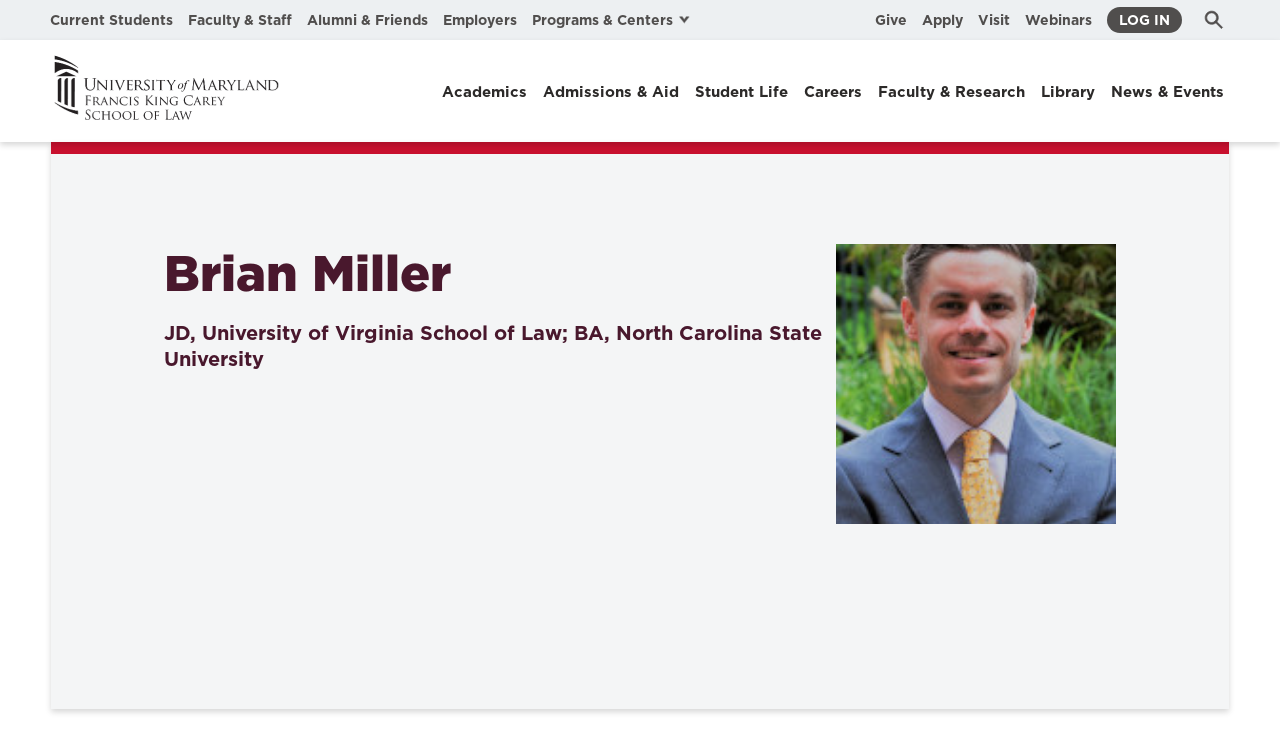

--- FILE ---
content_type: text/html; charset=UTF-8
request_url: https://www.law.umaryland.edu/content/people/name-640209-en.html
body_size: 14069
content:
<!DOCTYPE html><html lang="en"><head><!-- Google Tag Manager -->
<script>(function(w,d,s,l,i){w[l]=w[l]||[];w[l].push({'gtm.start':
new Date().getTime(),event:'gtm.js'});var f=d.getElementsByTagName(s)[0],
j=d.createElement(s),dl=l!='dataLayer'?'&l='+l:'';j.async=true;j.src=
'https://www.googletagmanager.com/gtm.js?id='+i+dl;f.parentNode.insertBefore(j,f);
})(window,document,'script','dataLayer','GTM-TJ6DRXQM');</script>
<!-- End Google Tag Manager -->

<link rel="apple-touch-icon-precomposed" sizes="57x57" href="/media/sol/images/favicon-library/apple-touch-icon-57x57.png" >
<link rel="apple-touch-icon-precomposed" sizes="114x114" href="/media/sol/images/favicon-library/apple-touch-icon-114x114.png" >
<link rel="apple-touch-icon-precomposed" sizes="72x72" href="/media/sol/images/favicon-library/apple-touch-icon-72x72.png" >
<link rel="apple-touch-icon-precomposed" sizes="144x144" href="/media/sol/images/favicon-library/apple-touch-icon-144x144.png" >
<link rel="apple-touch-icon-precomposed" sizes="60x60" href="/media/sol/images/favicon-library/apple-touch-icon-60x60.png" >
<link rel="apple-touch-icon-precomposed" sizes="120x120" href="/media/sol/images/favicon-library/apple-touch-icon-120x120.png" >
<link rel="apple-touch-icon-precomposed" sizes="76x76" href="/media/sol/images/favicon-library/apple-touch-icon-76x76.png" >
<link rel="apple-touch-icon-precomposed" sizes="152x152" href="/media/sol/images/favicon-library/apple-touch-icon-152x152.png" >
<link rel="icon" type="image/png" href="/media/sol/images/favicon-library/favicon-196x196.png"  >
<link rel="icon" type="image/png" href="/media/sol/images/favicon-library/favicon-96x96.png"  >
<link rel="icon" type="image/png" href="/media/sol/images/favicon-library/favicon-32x32.png"  >
<link rel="icon" type="image/png" href="/media/sol/images/favicon-library/favicon-16x16.png"  >
<link rel="icon" type="image/png" href="/media/sol/images/favicon-library/favicon-128.png"  >
<meta name="msapplication-TileImage" content="/media/sol/images/favicon-library/mstile-144x144.png" >
<meta name="msapplication-square70x70logo" content="/media/sol/images/favicon-library/mstile-70x70.png" >
<meta name="msapplication-square150x150logo" content="/media/sol/images/favicon-library/mstile-150x150.png" >
<meta name="msapplication-wide310x150logo" content="/media/sol/images/favicon-library/mstile-310x150.png" >
<meta name="msapplication-square310x310logo" content="/media/sol/images/favicon-library/mstile-310x310.png" >
<!-- End of favicons --><meta charset="utf-8"><title>People</title><script>document.documentElement.classList.add('js');</script><meta name="viewport" content="width=device-width, initial-scale=1"><link rel="stylesheet" type="text/css" media="all" href="/media/sol/assets/css/index.css" /><link rel="stylesheet" type="text/css" media="print" href="/media/sol/assets/css/print.css" /></head><body class="section-173492 page-type--person"><svg aria-hidden="true" style="position: absolute; width: 0; height: 0; overflow: hidden;" version="1.1"
  xmlns="http://www.w3.org/2000/svg" xmlns:xlink="http://www.w3.org/1999/xlink">
  <defs>
    <symbol id="icon-location-landing-fall" viewbox="0 0 29 32">
      <path
        d="M13.643 3.673l0.945-3.692 0.941 3.692 0.141 0.531 0.152 0.527 0.078 0.26 0.159 0.5 0.159 0.469c0.157 0.449 0.308 0.833 0.433 1.101l0.080 0.162 0.015-0.006c0.329-0.133 0.824-0.405 1.281-0.699l0.193-0.128 1.953-1.38-0.776 6.14 2.623-2.174 0.29 1.656 0.042 0.232 0.094 0.465c0.066 0.306 0.136 0.596 0.2 0.836l0.048 0.169 0.034 0.11 0.073-0.004c0.093-0.007 0.195-0.017 0.306-0.031l0.358-0.050 0.198-0.033c0.173-0.028 0.357-0.063 0.546-0.101l0.376-0.076 0.678-0.152 2.056-0.502-1.082 2.149-0.24 0.496-0.228 0.493-0.213 0.48-0.192 0.454-0.087 0.215-0.153 0.395c-0.046 0.124-0.087 0.239-0.121 0.344l-0.048 0.151 0.1 0.023c0.125 0.025 0.264 0.047 0.401 0.065l0.204 0.021 0.148 0.009 2.889 0.126-2.651 1.857-1.081 0.766-0.779 0.562-0.976 0.713-0.875 0.654-0.574 0.439-0.491 0.384-0.394 0.32-0.134 0.115 0.055 0.079c0.071 0.098 0.152 0.204 0.238 0.31l0.131 0.156 2.317 2.541-7.84-1.997 0.011 0.089c0.387 2.918 1.903 5.374 3.56 5.636l0.151 0.018 0.14 0.005h0.471v1.967h-0.471c-2.885 0-5.214-3.302-5.768-7.266l-0.035-0.264-0.024-0.223-7.986 2.034 2.214-2.426c0.111-0.122 0.224-0.257 0.326-0.388l0.143-0.191 0.055-0.080-0.242-0.203-0.408-0.328-0.604-0.47-0.713-0.538-1.090-0.805-0.592-0.429-1.188-0.85-3.114-2.183 2.885-0.13c0.19-0.009 0.394-0.032 0.582-0.063l0.182-0.033 0.089-0.021-0.048-0.151-0.123-0.349c-0.061-0.172-0.086-0.237-0.112-0.301l0.037 0.106-0.169-0.425-0.196-0.461-0.216-0.487-0.113-0.248-0.239-0.502-0.122-0.25-1.064-2.108 2.371 0.574c0.24 0.062 0.675 0.152 1.113 0.231l0.173 0.026 0.198 0.032 0.358 0.051 0.16 0.019 0.146 0.012 0.074 0.005 0.024-0.074c0.032-0.108 0.067-0.235 0.104-0.376l0.107-0.451c0.019-0.079 0.036-0.16 0.054-0.242l0.099-0.498 0.32-1.831 2.623 2.175-0.775-6.139 1.803 1.276c0.459 0.325 0.99 0.635 1.387 0.826l0.162 0.073 0.088 0.037 0.077-0.154 0.125-0.287c0.023-0.053 0.045-0.108 0.068-0.167l0.141-0.373c0.025-0.066 0.050-0.135 0.075-0.204l0.15-0.438c0.025-0.075 0.051-0.152 0.075-0.232l0.151-0.48 0.147-0.499c0.024-0.084 0.047-0.168 0.071-0.252l0.123-0.465zM14.483 7.003l-0.068 0.166c-0.638 1.488-1.214 2.005-1.89 2.045-0.4 0.025-0.888-0.098-1.443-0.332l-0.072-0.032 0.947 7.021-4.235-3.293c-0.184 0.656-0.383 1.139-0.622 1.431l-0.082 0.090c-0.314 0.314-0.712 0.405-1.256 0.405-0.307 0-0.689-0.033-1.129-0.093l-0.252-0.036 0.085 0.177 0.2 0.446 0.172 0.409c0.632 1.57 0.599 2.323 0.095 2.784l-0.065 0.056c-0.040 0.033-0.086 0.066-0.133 0.097l-0.007 0.004-0.035 0.021 1.148 0.776 0.9 0.618 0.768 0.543 0.495 0.36 0.431 0.325 0.369 0.292 0.215 0.178 0.189 0.165 0.167 0.153 0.145 0.143 0.122 0.134 0.055 0.063 0.094 0.12 0.076 0.113 0.032 0.054 0.051 0.104c0.012 0.026 0.024 0.058 0.034 0.091l0.002 0.006 0.021 0.093 0.006 0.043 0.004 0.050-0.002 0.088 2.534-0.605-3.772-3.099 1.063-1.179 3.844 3.159v-8.283h1.603v8.28l3.833-3.157 1.064 1.178-3.766 3.101 2.536 0.605v-0.091l0.002-0.035c0.002-0.033 0.007-0.063 0.013-0.093l-0.001 0.004 0.025-0.091c0.008-0.022 0.014-0.038 0.020-0.053l-0.002 0.006 0.047-0.1 0.061-0.105 0.079-0.113c0.019-0.024 0.034-0.043 0.050-0.062l-0.003 0.004 0.105-0.124 0.061-0.066 0.136-0.137 0.157-0.148 0.279-0.243 0.331-0.271 0.39-0.301 0.451-0.335 0.702-0.504 0.827-0.575 0.96-0.653 0.631-0.424-0.033-0.020-0.139-0.103c-0.632-0.509-0.64-1.385 0.294-3.46l0.19-0.413-0.25 0.037c-0.353 0.047-0.668 0.078-0.937 0.088l-0.193 0.004c-0.546 0-0.941-0.090-1.256-0.405-0.245-0.246-0.449-0.68-0.635-1.284l-0.069-0.237-4.235 3.294 0.946-7.021-0.094 0.041c-0.426 0.179-0.809 0.29-1.144 0.318l-0.205 0.007-0.069-0.002c-0.676-0.042-1.252-0.558-1.89-2.046l-0.070-0.166z">
      </path>
    </symbol>
    <symbol id="icon-location-landing-spring" viewbox="0 0 31 32">
      <path
        d="M26.908 0.646l1.080-0.313 0.367 1.255 0.105 0.385 0.119 0.468 0.13 0.545 0.066 0.299c0.289 1.304 0.529 2.69 0.686 4.113 0.448 4.037 0.168 7.603-1.126 10.318-1.6 3.36-4.631 4.812-8.363 4.897l-0.352 0.005c-0.347 0-0.687-0.012-1.016-0.036l-0.111-0.009 0.011 0.047c0.512 2.662 0.264 5.65-0.696 8.136l-0.166 0.41-0.241 0.561-2.074-0.96 0.225-0.529c0.905-2.117 1.166-4.76 0.735-7.086l-0.011-0.043-0.286 0.175c-1.39 0.819-2.916 1.37-4.5 1.451l-0.397 0.009c-0.009 0-0.019 0-0.029 0-1.586 0-3.046-0.545-4.201-1.457l0.014 0.011c-2.041-1.569-3.615-4.204-4.805-7.497-0.338-0.889-0.693-2.037-0.985-3.21l-0.048-0.23-0.119-0.501-0.096-0.441-0.107-0.536-0.217-1.249 1.231-0.258 0.341-0.064 0.638-0.104c1.338-0.214 2.882-0.338 4.454-0.341h0.003c2.355 0 4.379 0.311 6.049 0.929l0.2 0.078 0.066-0.135 0.179-0.325c1.505-2.599 4.252-4.77 7.772-6.558 0.985-0.516 2.208-1.061 3.465-1.537l0.244-0.081 0.542-0.196 0.478-0.166 0.409-0.132 0.332-0.101zM7.17 11.189c-1.228 0-2.432 0.091-3.537 0.235l-0.454 0.063 0.069 0.293c0.934 3.897 2.497 7.552 4.741 9.455l0.263 0.213c0.694 0.551 1.566 0.905 2.518 0.966l0.013 0.001 0.309 0.008 0.341-0.009c0.798-0.052 1.621-0.281 2.445-0.649l0.353-0.166c0.42-0.209 0.807-0.435 1.153-0.663l0.308-0.212-0.047-0.088c-1.559-2.824-3.333-4.243-7.877-5.393l-0.987-0.239 0.405-1.82 0.587 0.141c4.312 1.036 6.752 2.517 8.423 4.725l0.091 0.126 0.007-0.183c0.056-2.15-0.569-3.994-2.163-5.14l-0.223-0.153c-1.547-0.996-3.814-1.511-6.74-1.511zM26.421 3.245l-0.321 0.115c-4.322 1.561-8.347 3.893-10.276 6.91l-0.197 0.325-0.14 0.256-0.050 0.1 0.273 0.205c0.802 0.635 1.451 1.426 1.909 2.331l0.018 0.040 0.059 0.126 0.142-0.307c0.891-1.839 2.094-3.433 3.605-4.684l0.353-0.282 0.488-0.375 1.079 1.513-0.454 0.348c-1.928 1.481-3.461 3.855-4.302 6.625l-0.095 0.324 0.027 0.364c0.051 0.96-0.013 1.909-0.156 2.809l-0.044 0.243 0.107 0.012c0.249 0.024 0.506 0.040 0.77 0.049l0.403 0.007c2.957 0 5.286-0.985 6.532-3.329l0.134-0.265 0.158-0.351c1.41-3.323 1.132-8.116 0.065-12.741l-0.088-0.366z">
      </path>
    </symbol>
    <symbol id="icon-location-landing-summer" viewbox="0 0 32 32">
      <path
        d="M17.094 0.571l-0.001 4.113 0.249 0.025c2.040 0.247 3.867 1.003 5.398 2.136l-0.031-0.022 0.331 0.254 0.185 0.151 2.912-2.912 1.545 1.546-2.912 2.911 0.152 0.186c1.168 1.464 1.987 3.256 2.302 5.216l0.009 0.065 0.057 0.418 0.024 0.247h4.114v2.186h-4.114l-0.023 0.248c-0.247 2.040-1.003 3.867-2.137 5.397l0.022-0.031-0.254 0.331-0.152 0.186 2.912 2.912-1.545 1.546-2.912-2.913-0.185 0.152c-1.464 1.168-3.255 1.987-5.215 2.302l-0.065 0.009-0.418 0.057-0.249 0.024v4.114h-2.186v-4.114l-0.248-0.023c-2.040-0.248-3.866-1.004-5.396-2.137l0.031 0.022-0.331-0.254-0.186-0.151-2.912 2.912-1.545-1.546 2.911-2.913-0.151-0.184c-1.168-1.464-1.987-3.257-2.302-5.217l-0.009-0.065-0.057-0.417-0.025-0.248h-4.113v-2.186h4.113l0.025-0.247c0.247-2.040 1.003-3.867 2.136-5.398l-0.022 0.031 0.254-0.331 0.151-0.187-2.911-2.911 1.545-1.546 2.912 2.911 0.185-0.15c1.464-1.168 3.256-1.987 5.216-2.302l0.065-0.009 0.418-0.057 0.247-0.025v-4.113h2.187zM16 6.816c-5.063 0-9.183 4.121-9.183 9.184s4.12 9.184 9.183 9.184 9.183-4.121 9.183-9.184-4.12-9.184-9.183-9.184z">
      </path>
    </symbol>
    <symbol id="icon-location-landing-winter" viewbox="0 0 29 32">
      <path
        d="M15.974 0.571l-0.001 5.569 2-1.718 1.409 1.633-3.408 2.928v4.759l0.083-0.009 4.504-2.595 0.838-4.409 2.12 0.4-0.493 2.587 4.103-2.363 1.081 1.865-4.103 2.365 2.489 0.869-0.712 2.034-4.245-1.481-4.23 2.438 0.009 0.042 0.019 0.128 0.013 0.128 0.011 0.259c0 0.115-0.007 0.231-0.019 0.345l-0.024 0.171-0.009 0.039 4.23 2.438 4.245-1.481 0.68 1.943-0.41 0.237-1.545 0.881-1.95 0.68 4.103 2.365-1.080 1.867-4.103-2.366 0.491 2.586-2.12 0.403-0.838-4.411-3.75-2.16v4.317l3.409 2.929-1.408 1.634-2.001-1.72 0.001 4.731h-2.158v-4.73l-1.998 1.719-1.41-1.632 3.408-2.934v-4.87l-0.2-0.080c-0.158-0.070-0.291-0.143-0.418-0.224l0.013 0.008-0.19-0.129-0.17-0.134-4.231 2.438-0.837 4.411-2.121-0.403 0.49-2.586-4.102 2.366-1.021-1.766 4.327-4.038-2.774-0.968 0.715-2.034 4.242 1.48 3.744-2.159-3.744-2.159-4.242 1.481-0.715-2.033 2.489-0.87-4.102-2.365 1.080-1.865 4.103 2.363-0.491-2.586 2.121-0.401 0.837 4.409 4.231 2.439 0.17-0.134c0.123-0.091 0.254-0.171 0.389-0.245l0.206-0.101 0.201-0.081v-4.872l-3.408-2.928 1.371-1.591 2.646 1.83v-4.885h2.158z">
      </path>
    </symbol>
    <symbol id="icon-reset" viewbox="0 0 37 32">
      <path
        d="M26.545 27.307c-2.814 2.9-6.703 4.693-10.998 4.693-8.587 0-15.547-7.163-15.547-16s6.96-16 15.547-16c8.581 0 15.54 7.157 15.546 15.988h-3.887v-0.011c0-6.628-5.22-12-11.659-12-6.441 0-11.66 5.372-11.66 12s5.22 12 11.66 12c3.217 0 6.129-1.342 8.239-3.509l2.759 2.839zM21.376 15.988h15.547l-7.774 8-7.774-8z">
      </path>
    </symbol>
    <symbol id="icon-email" viewbox="0 0 48 32">
      <path d="M0 30.643v-27.296l22.912 15.52 25.088-15.667v27.443z"></path>
      <path d="M48 0l-24.954 16-23.046-16z"></path>
    </symbol>
    <symbol id="icon-location-pin" viewbox="0 0 24 32">
      <path
        d="M12 0c6.627 0 12 5.437 12 12.144 0 4.472-4 11.091-12 19.856-8-8.765-12-15.384-12-19.856 0-6.707 5.373-12.144 12-12.144zM12 8c-2.651 0-4.8 2.149-4.8 4.8s2.149 4.8 4.8 4.8v0c2.651 0 4.8-2.149 4.8-4.8s-2.149-4.8-4.8-4.8v0z">
      </path>
    </symbol>
    <symbol id="icon-phone" viewbox="0 0 32 32">
      <path
        d="M23.467 19.2c-2.133 2.133-2.133 4.267-4.267 4.267s-4.267-2.133-6.4-4.267c-2.133-2.133-4.267-4.267-4.267-6.4s2.133-2.133 4.267-4.267-4.267-8.533-6.4-8.533c-2.133 0-6.4 6.4-6.4 6.4 0 4.267 4.384 12.917 8.533 17.067s12.8 8.533 17.067 8.533c0 0 6.4-4.267 6.4-6.4s-6.4-8.533-8.533-6.4z">
      </path>
    </symbol>
    <symbol id="icon-envelope-send" viewbox="0 0 37 32">
      <path d="M0 16.376v-14.587l12.245 8.293 13.408-8.372v14.667z"></path>
      <path d="M25.653 0l-13.336 8.552-12.317-8.552z"></path>
      <path stroke-linejoin="miter" stroke-linecap="butt" stroke-miterlimit="4" stroke-width="1.5238"
        d="M22.181 11.515c0.16 0.074 0.268 0.232 0.268 0.416 0 0.001 0 0.002 0 0.003v-0 4.114c6.868 0.035 12.445 5.792 12.445 12.864v0.393c0 0.001 0 0.002 0 0.003 0 0.248-0.198 0.449-0.444 0.454h-0c-0.168-0.001-0.313-0.095-0.387-0.234l-0.001-0.002c-2.045-3.802-5.941-6.164-10.164-6.164h-1.448v4.114c0 0.001 0 0.002 0 0.003 0 0.184-0.109 0.343-0.265 0.415l-0.003 0.001c-0.052 0.024-0.113 0.038-0.178 0.038-0.119 0-0.226-0.048-0.304-0.125l0 0-8-7.771c-0.086-0.084-0.14-0.202-0.14-0.332s0.053-0.248 0.14-0.332l0-0 8-7.771c0.078-0.077 0.186-0.125 0.304-0.125 0.064 0 0.125 0.014 0.18 0.039l-0.003-0.001z">
      </path>
    </symbol>
    <symbol id="icon-new-tab" viewbox="0 0 32 32">
      <path
        d="M4.572 0v27.428h27.428v-27.428h-27.428zM29.714 25.142h-22.855v-22.856h22.856v22.855zM2.286 29.714v-24l-2.286-2.286v28.572h28.572l-2.286-2.286h-24z">
      </path>
      <path d="M10.833 6.957l5.465 5.963-6.559 7.155 3.279 3.577 6.559-7.155 5.466 5.963v-15.503z"></path>
    </symbol>
    <symbol id="icon-filter" viewbox="0 0 24 32">
      <path
        d="M3 0v12.050c1.151 0.24 2.002 1.245 2.002 2.45s-0.852 2.21-1.986 2.447l-0.016 0.003v15.050h-1v-15.050c-1.151-0.24-2.002-1.245-2.002-2.45s0.852-2.21 1.986-2.447l0.016-0.003v-12.050h1zM13 0v20.050c1.151 0.24 2.002 1.245 2.002 2.45s-0.852 2.21-1.986 2.447l-0.016 0.003v7.050h-1v-7.050c-1.151-0.24-2.002-1.245-2.002-2.45s0.852-2.21 1.986-2.447l0.016-0.003v-20.050h1zM22 0v4.050c1.151 0.24 2.003 1.245 2.003 2.45s-0.852 2.21-1.986 2.447l-0.016 0.003v23.050h-1v-23.050c-1.151-0.24-2.003-1.245-2.003-2.45s0.852-2.21 1.986-2.447l0.016-0.003v-4.050h1z">
      </path>
    </symbol>
    <symbol id="icon-gear" viewbox="0 0 32 32">
      <path
        d="M21.333 16c0 2.941-2.392 5.333-5.333 5.333s-5.333-2.392-5.333-5.333 2.392-5.333 5.333-5.333 5.333 2.392 5.333 5.333zM31.247 12.357l-2.459-0.535c-0.247-0.748-0.515-1.38-0.828-1.984l0.035 0.075 1.362-2.118c0.095-0.146 0.151-0.324 0.151-0.516 0-0.264-0.107-0.502-0.279-0.676l-3.832-3.832c-0.173-0.173-0.412-0.28-0.676-0.28-0.192 0-0.371 0.057-0.521 0.154l0.004-0.002-2.118 1.362c-0.529-0.278-1.16-0.546-1.813-0.765l-0.094-0.027-0.533-2.459c-0.097-0.433-0.478-0.753-0.934-0.753-0.001 0-0.002 0-0.004 0h-5.417c-0.456 0-0.837 0.319-0.933 0.746l-0.001 0.006-0.535 2.459c-0.655 0.213-1.294 0.478-1.909 0.792l-2.118-1.362c-0.146-0.095-0.324-0.151-0.516-0.151-0.264 0-0.502 0.107-0.676 0.279l-3.832 3.832c-0.173 0.173-0.28 0.412-0.28 0.676 0 0.192 0.057 0.371 0.154 0.521l-0.002-0.004 1.362 2.118c-0.314 0.614-0.579 1.253-0.792 1.908l-2.459 0.533c-0.434 0.097-0.753 0.479-0.753 0.935 0 0.001 0 0.002 0 0.002v-0 5.419c0 0.45 0.314 0.838 0.753 0.934l2.459 0.535c0.213 0.655 0.478 1.294 0.792 1.909l-1.362 2.118c-0.095 0.146-0.151 0.324-0.151 0.516 0 0.264 0.107 0.502 0.279 0.676l3.832 3.832c0.173 0.173 0.412 0.28 0.676 0.28 0.192 0 0.371-0.057 0.521-0.154l-0.004 0.002 2.118-1.362c0.614 0.314 1.253 0.579 1.908 0.792l0.533 2.459c0.097 0.434 0.479 0.753 0.935 0.753 0 0 0.001 0 0.001 0h5.419c0.45 0 0.838-0.314 0.934-0.753l0.535-2.459c0.655-0.213 1.294-0.478 1.909-0.792l2.118 1.362c0.378 0.244 0.875 0.19 1.192-0.128l3.832-3.832c0.173-0.173 0.28-0.412 0.28-0.676 0-0.192-0.057-0.371-0.154-0.521l0.002 0.004-1.362-2.118c0.278-0.529 0.546-1.16 0.765-1.813l0.027-0.094 2.459-0.533c0.434-0.097 0.753-0.479 0.753-0.935 0-0 0-0 0-0.001v0-5.42c-0-0.456-0.319-0.837-0.746-0.933l-0.006-0.001z">
      </path>
    </symbol>
    <symbol id="icon-facebook" viewbox="0 0 16 32">
      <path
        d="M14.258 6.14c0.204 0.040 0.43 0 0.616-0.124 0.178-0.12 0.3-0.31 0.328-0.53l0-0.004 0.554-4.002c0.004-0.028 0.006-0.061 0.006-0.094 0-0.364-0.243-0.671-0.576-0.768l-0.006-0.001c-1.352-0.391-2.906-0.616-4.512-0.616-0.036 0-0.072 0-0.108 0l0.006-0c-4.906 0-7.286 2.34-7.286 7.188v2.112h-2.5c-0.431 0-0.78 0.349-0.78 0.78v0 4.108c0 0.452 0.348 0.8 0.78 0.8h2.5v15.772c0 0.43 0.35 0.78 0.78 0.78h5.128c0.41 0 0.76-0.35 0.76-0.78v-15.77h4.144c0.413-0.009 0.748-0.331 0.78-0.737l0-0.003 0.286-4.106c0.002-0.019 0.003-0.042 0.003-0.064 0-0.205-0.079-0.392-0.207-0.533l0.001 0.001c-0.135-0.151-0.33-0.246-0.547-0.246-0.002 0-0.005 0-0.007 0h-4.45v-1.806c0-1.356 0.144-1.684 1.54-1.684 0.8 0 1.886 0.144 2.768 0.328z">
      </path>
    </symbol>
    <symbol id="icon-flickr" viewbox="0 0 76 32">
      <path
        d="M31.080 15.54c0 8.582-6.957 15.54-15.54 15.54s-15.54-6.957-15.54-15.54c0-8.582 6.957-15.54 15.54-15.54s15.54 6.957 15.54 15.54z">
      </path>
      <path
        d="M75.48 15.54c0 8.582-6.957 15.54-15.54 15.54s-15.54-6.957-15.54-15.54c0-8.582 6.957-15.54 15.54-15.54s15.54 6.957 15.54 15.54z">
      </path>
    </symbol>
    <symbol id="icon-instagram" viewbox="0 0 32 32">
      <path
        d="M15.444 2.781c4.126 0 4.614 0.018 6.237 0.091 1.509 0.066 2.322 0.32 2.865 0.53 0.719 0.277 1.237 0.616 1.775 1.152 0.542 0.542 0.875 1.056 1.158 1.774 0.21 0.542 0.465 1.364 0.53 2.865 0.073 1.63 0.091 2.118 0.091 6.238s-0.018 4.614-0.091 6.237c-0.066 1.509-0.32 2.324-0.53 2.865-0.26 0.696-0.653 1.289-1.151 1.774l-0.001 0.001c-0.487 0.5-1.079 0.894-1.741 1.147l-0.033 0.011c-0.544 0.21-1.364 0.465-2.865 0.53-1.63 0.073-2.118 0.091-6.238 0.091s-4.616-0.018-6.238-0.091c-1.509-0.066-2.322-0.32-2.865-0.53-0.696-0.26-1.289-0.653-1.774-1.151l-0.001-0.001c-0.5-0.487-0.894-1.079-1.147-1.741l-0.011-0.033c-0.212-0.542-0.465-1.364-0.532-2.865-0.072-1.63-0.090-2.118-0.090-6.238s0.018-4.616 0.091-6.238c0.066-1.509 0.32-2.322 0.53-2.865 0.277-0.718 0.616-1.237 1.152-1.774 0.487-0.5 1.079-0.894 1.741-1.147l0.033-0.011c0.542-0.212 1.364-0.465 2.865-0.532 1.623-0.072 2.112-0.090 6.238-0.090zM15.444 0c-4.194 0-4.718 0.018-6.365 0.091-1.641 0.070-2.769 0.335-3.746 0.716-1.073 0.409-1.987 1.017-2.739 1.785l-0.001 0.001c-0.768 0.752-1.375 1.664-1.768 2.682l-0.018 0.052c-0.379 0.981-0.645 2.104-0.716 3.746-0.075 1.655-0.091 2.179-0.091 6.37 0 4.194 0.018 4.719 0.091 6.365 0.072 1.641 0.337 2.77 0.716 3.747 0.399 1.019 0.923 1.882 1.786 2.738 0.856 0.856 1.72 1.387 2.734 1.78 0.983 0.381 2.104 0.646 3.746 0.718 1.647 0.073 2.171 0.091 6.365 0.091 4.192 0 4.718-0.018 6.363-0.091 1.641-0.072 2.77-0.337 3.747-0.716 1.069-0.409 1.981-1.015 2.731-1.78l0.001-0.001c0.766-0.751 1.371-1.663 1.762-2.681l0.017-0.052c0.381-0.983 0.646-2.106 0.718-3.747 0.073-1.646 0.091-2.171 0.091-6.363 0-4.194-0.018-4.718-0.091-6.365-0.072-1.641-0.337-2.769-0.716-3.746-0.393-1.078-0.997-1.996-1.766-2.744l-0.002-0.002c-0.752-0.766-1.665-1.371-2.684-1.762l-0.052-0.017c-0.983-0.379-2.106-0.645-3.747-0.716-1.65-0.081-2.176-0.098-6.368-0.098z">
      </path>
      <path
        d="M15.444 7.511c-4.381 0.001-7.932 3.552-7.933 7.933v0c0.001 4.381 3.552 7.932 7.933 7.933h0c4.381-0.001 7.932-3.552 7.933-7.933v-0c-0.001-4.381-3.552-7.932-7.933-7.933h-0zM15.444 20.59c-2.842 0-5.147-2.304-5.147-5.147s2.304-5.147 5.147-5.147v0c2.842 0 5.147 2.304 5.147 5.147s-2.304 5.147-5.147 5.147v0zM25.542 7.197c0 1.023-0.829 1.851-1.851 1.851s-1.851-0.829-1.851-1.851v0c0-1.023 0.829-1.851 1.851-1.851s1.851 0.829 1.851 1.851v0z">
      </path>
    </symbol>
    <symbol id="icon-linkedin" viewbox="0 0 34 32">
      <path
        d="M12.018 9.614h6.652v3.41h0.094c0.926-1.66 3.192-3.41 6.568-3.41 7.020 0 8.32 4.372 8.32 10.056v11.576h-6.934v-10.262c0-2.448-0.050-5.598-3.608-5.598-3.61 0-4.16 2.666-4.16 5.42v10.44h-6.934v-21.632zM0 9.614h7.21v21.632h-7.21zM7.21 3.606c0.001 0.025 0.001 0.055 0.001 0.085 0 1.992-1.614 3.606-3.606 3.606s-3.606-1.614-3.606-3.606c0-0.030 0-0.060 0.001-0.089l-0 0.004c0.048-1.955 1.643-3.521 3.605-3.521s3.558 1.566 3.605 3.517l0 0.004z">
      </path>
    </symbol>
    <symbol id="icon-left-quote" viewbox="0 0 30.976 23.168">
      <path
        d="M16.96 23.168h12.48v-12.48h-4.736c-.128-3.456 1.984-5.5 6.272-6.016L29.952 0C22.016.256 16.96 3.712 16.96 12.992Zm-16.96 0h12.48v-12.48H7.74c-.192-3.456 1.92-5.5 6.208-6.016L12.988 0C4.988.256-.004 3.712-.004 12.992Z" />
    </symbol>
    <symbol id="icon-right-quote" viewbox="0 0 30.976 23.168">
      <path
        d="M14.016 0H1.536v12.48h4.736C6.4 15.936 4.288 17.98 0 18.496l1.024 4.672c7.936-.256 12.992-3.712 12.992-12.992Zm16.96 0h-12.48v12.48h4.74c.192 3.456-1.92 5.5-6.208 6.016l.96 4.672c8-.256 12.992-3.712 12.992-12.992Z" />
    </symbol>
    <symbol id="icon-search" viewbox="0 0 32 32">
      <path
        d="M12.345 1.778c5.837 0 10.568 4.731 10.568 10.568s-4.731 10.568-10.568 10.568v0c-5.837 0-10.568-4.731-10.568-10.568s4.731-10.568 10.568-10.568v0zM12.345 4.596c-0.049-0.001-0.108-0.002-0.166-0.002-4.281 0-7.751 3.47-7.751 7.751s3.47 7.751 7.751 7.751c0.058 0 0.117-0.001 0.175-0.002l-0.009 0c4.209-0.093 7.585-3.527 7.585-7.749s-3.376-7.656-7.576-7.749l-0.009-0z">
      </path>
      <path d="M18.889 16.896l10.898 10.898-1.993 1.991-10.898-10.898z"></path>
    </symbol>
    <symbol id="icon-star" viewbox="0 0 35 32">
      <path
        d="M17.6 26.4l-10.346 5.44 1.976-11.52-8.366-8.16 11.565-1.68 5.171-10.48 5.173 10.48 11.566 1.68-8.37 8.16 1.976 11.52z">
      </path>
    </symbol>
    <symbol id="icon-twitter" viewbox="0 0 31 32">
      <path
        d="M18.625 13.543l11.651-13.543h-2.761l-10.116 11.759-8.080-11.759h-9.319l12.218 17.782-12.218 14.202h2.761l10.683-12.418 8.533 12.418h9.319l-12.671-18.441zM14.844 17.938l-11.088-15.86h4.241l19.52 27.921h-4.241l-8.432-12.061z">
      </path>
    </symbol>

    <symbol id="icon-youtube" viewbox="0 0 48 32">
      <path
        d="M44.827 7.347c-0.243-1.637-0.875-3.261-1.571-4.779-0.64-1.397-1.893-2.173-3.499-2.261-1.376-0.077-2.749-0.28-4.125-0.285-8.547-0.027-17.091-0.032-25.635 0-1.557 0.008-3.12 0.179-4.667 0.352-1.379 0.155-2.4 0.901-3.115 2.107-0.77 1.285-1.316 2.794-1.542 4.406l-0.007 0.063c-0.8 5.568-0.925 11.157-0.117 16.725 0.245 1.699 0.813 3.387 1.485 4.976 0.573 1.36 1.733 2.293 3.285 2.48 1.187 0.147 2.384 0.248 3.579 0.28 4.688 0.115 9.376 0.195 14.912 0.307 4.336-0.125 9.517-0.253 14.693-0.432 1.568-0.053 3.133-0.224 4.243-1.592 0.836-1.034 1.444-2.289 1.724-3.662l0.009-0.055c1.299-6.187 1.256-12.413 0.347-18.629zM18.28 23.96v-16.472l12.752 8.259-12.752 8.213z">
      </path>
    </symbol>
    <symbol id="icon-hamburger" viewbox="0 0 35 32">
      <path d="M0 0h34.56v3.84h-34.56zM0 14.080h34.56v3.84h-34.56zM0 28.16h34.56v3.84h-34.56z"></path>
    </symbol>
    <symbol id="icon-mobile-menu" viewbox="0 0 49 32">
      <path
        d="M0 28.16h26.88v3.84h-26.88zM0 14.080h19.84v3.84h-19.84zM0 0h33.28v3.84h-33.28zM34.56 8.96c4.948 0 8.96 4.012 8.96 8.96s-4.012 8.96-8.96 8.96v0c-4.948 0-8.96-4.012-8.96-8.96s4.012-8.96 8.96-8.96v0zM34.56 12.8c-2.828 0-5.12 2.292-5.12 5.12s2.292 5.12 5.12 5.12v0c2.828 0 5.12-2.292 5.12-5.12s-2.292-5.12-5.12-5.12v0z">
      </path>
      <path d="M36.996 23.712l2.715-2.715 8.146 8.146-2.714 2.715z"></path>
    </symbol>
    <symbol id="icon-plus" viewbox="0 0 32 32">
      <path d="M13.176 0h5.647v31.059h-5.647z"></path>
      <path d="M31.529 12.706v5.647h-31.059v-5.647z"></path>
    </symbol>

    <symbol id="icon-hotline" viewbox="0 0 26 32">
      <path
        d="M8.349 6.623l-0.175-2.744c-0.029-0.281 0.194-0.533 0.475-0.553 0.281-0.029 0.533 0.194 0.553 0.475l0.175 2.744c0.019 0.281-0.194 0.533-0.475 0.553h-0.039c-0.003 0-0.007 0-0.011 0-0.268 0-0.487-0.21-0.502-0.474l-0-0.001zM24.912 11.569c-0.504 0.446-4.858 3.898-6.109 4.878 0.116 0.262 0.271 0.601 0.378 0.863 0.184 0.485 0.621 2.221 0.621 3.278 0 4.461-3.51 8.078-7.825 8.078-0.815 0-2.783-0.815-4.703-1.707-0.262 0.456-0.747 0.708-1.29 0.64-0.882-0.097-1.522-0.446-1.658-1.173-0.048-0.271 0-0.601 0.165-0.815-0.902-0.456-1.581-0.815-1.794-0.931-0.107-0.058-2.298-1.348-2.298-5.566 0-2.24 0.921-4.412 2.531-5.935l0.019 0.019c1.396-1.833 10.589-7.748 13.789-9.183 0.252-0.145 0.747-0.194 1.678 0.242l0.32 0.145c3.898 1.784 5.867 2.88 6.381 3.549 0.97 1.27 0.892 2.657-0.204 3.617zM8.989 10.958l4.344 2.221c0.116 0.058 0.233 0.087 0.349 0.087 0.281 0 0.553-0.155 0.688-0.427 0.054-0.103 0.086-0.225 0.086-0.355 0-0.301-0.171-0.561-0.421-0.69l-0.004-0.002-4.335-2.211c-0.102-0.052-0.223-0.083-0.351-0.083-0.301 0-0.562 0.169-0.694 0.418l-0.002 0.004c-0.194 0.378-0.049 0.844 0.339 1.038zM24.863 10.308c0.281-0.252 0.049-0.63-0.213-1.135-0.281-0.32-0.339-0.514-0.795-0.378-1.212 0.349-10.318 6.623-12.305 8.301-1.852 1.571-2.453 3.501-2.366 5.566 0.116 2.851 2.201 4.819 3.927 4.878 3.2-0.562 5.653-3.452 5.653-6.943 0-0.902-0.388-2.502-0.543-2.909-0.175-0.456-0.524-1.164-0.524-1.164-0.107-0.223-0.049-0.485 0.145-0.63 0.058-0.049 6.468-5.091 7.021-5.585zM2.841 8.475l2.996 0.921c0.048 0.019 0.107 0.029 0.155 0.029 0.286-0 0.517-0.232 0.517-0.518 0-0.227-0.146-0.419-0.349-0.49l-0.004-0.001-2.996-0.921c-0.048-0.016-0.103-0.025-0.16-0.025-0.285 0-0.515 0.231-0.515 0.515 0 0.227 0.147 0.42 0.352 0.489l0.004 0.001zM6.72 7.544c0.107 0.107 0.242 0.165 0.378 0.165 0.126 0 0.252-0.048 0.349-0.136 0.213-0.194 0.223-0.524 0.029-0.727l-2.259-2.444c-0.093-0.089-0.219-0.144-0.358-0.144-0.287 0-0.519 0.232-0.519 0.519 0 0.127 0.046 0.243 0.121 0.333l-0.001-0.001 2.259 2.434z">
      </path>
    </symbol>

    <symbol id="icon-caret-vt" viewbox="0 0 50 32">
      <path d="M0 0l24.069 30.24 24.069-30.24h-14.688l-9.381 12.466-9.257-12.466z"></path>
    </symbol>
    <symbol id="icon-right-arrow" viewbox="0 0 41 32">
      <path d="M34.245 12.121v6.857h-34.245v-6.857z"></path>
      <path d="M18.695 4.846l4.848-4.846 15.55 15.55-4.848 4.85z"></path>
      <path d="M34.245 10.702l4.848 4.846-15.55 15.554-4.848-4.85z"></path>
    </symbol>

    <symbol id="icon-long-right-arrow" xmlns="http://www.w3.org/2000/svg" viewbox="0 0 49.414 26.828">
      <path data-name="Line 24" fill="none" stroke="#49182d" stroke-width="2" d="M0 13.414h48" />
      <g data-name="Group 1273">
        <g data-name="Group 1274" fill="none" stroke="#49182d" stroke-linecap="square" stroke-width="2">
          <path data-name="Line 25" d="m36 1.414 12 12" />
          <path data-name="Line 26" d="m36 25.414 12-12" />
        </g>
      </g>
    </symbol>


    <symbol id="icon-down-arrow" viewbox="0 0 52 32">
      <path fill="none" style="stroke: var(--color1, currentColor)" stroke-linejoin="miter" stroke-linecap="butt"
        stroke-miterlimit="4" stroke-width="8.3835" d="M2.964 2.966l23.106 23.106 23.11-23.106"></path>
    </symbol>

    <symbol id="icon-pdf" viewbox="0 0 23.804 26.999">
      <path data-name="Subtraction 1"
        d="M22.557 26.498H.498v-26h14.058v7h8v19Zm-.013-20.646h-6.34V.498h.046l6.292 5.352Z" fill="#c8102e"
        stroke="rgba(0,0,0,0)" />
      <g data-name="Group 874" fill="none" stroke="#fff" stroke-width="3">
        <path data-name="Path 150" d="M11.205 7.384v12.357" />
        <path data-name="Line 25" stroke-linecap="square" d="m15.19 15.756-3.986 3.985" />
        <path data-name="Line 26" stroke-linecap="square" d="m7.22 15.756 3.984 3.985" />
      </g>
    </symbol>

    <symbol id="icon-publication" viewbox="0 0 24.677 24.37">
      <g fill="#c8102e">
        <path d="M0 24.37V3.834l1.643 1.643v17.25h17.25l1.642 1.643Zm3.286-3.286V1.37H23v19.715Z" />
        <path d="m7.786 6.37 3.928 4.286L7 15.799l2.357 2.571 4.714-5.143L18 17.513V6.37Z" />
      </g>
      <g fill="none" stroke="#fff" stroke-width="3">
        <path d="M7.773 16.906 18.367 6.312" />
        <path stroke-linecap="square" d="M11.745 6.312h6.622" />
        <path stroke-linecap="square" d="M18.367 12.933V6.312" />
      </g>
    </symbol>

    <symbol id="icon-first-last" viewbox="0 0 27 32">
      <path d="M5.743 2.314l9.125 13.652-9.125 13.425h-5.644l9.125-13.425-9.125-13.652z"></path>
      <path d="M15.589 2.314l9.125 13.652-9.125 13.425h-5.644l9.125-13.425-9.125-13.652z"></path>
    </symbol>
    <symbol id="icon-next-prev" viewbox="0 0 24 32">
      <path d="M8.448 0l13.653 15.36-13.653 15.104h-8.448l13.653-15.104-13.653-15.36z"></path>
    </symbol>

  </defs>
</svg><!-- Google Tag Manager (noscript) -->
<noscript><iframe src="https://www.googletagmanager.com/ns.html?id=GTM-TJ6DRXQM"
height="0" width="0" style="display:none;visibility:hidden"></iframe></noscript>
<!-- End Google Tag Manager (noscript) --><div class="site-wrapper"><header class="site-header" role="banner"><div class="site-header__top"><div class="max-bound site-header__top-max-bound"><div class="site-header__utility"><nav class="site-header__utility-nav" aria-label="Utility"><ul><li><a href="/current-students/">Current Students</a></li><li><a href="/faculty--staff/">Faculty &amp; Staff</a></li><li><a href="/alumni--friends/">Alumni &amp; Friends</a></li><li><a href="/employers/">Employers</a></li></ul></nav><nav class="site-header__utility-tools site-header__utility-tools__desktop" aria-labelledby="site-header__utility-tools-toggle"><a href="#site-header__utility-tools-dropdown" class="site-header__utility-tools-toggle" id="site-header__utility-tools-toggle" aria-haspopup="true"><span class="site-header__utility-tools-toggle-label">Programs &amp; Centers</span><svg aria-hidden="true" class="icon icon-caret-vt"><use xlink:href="#icon-caret-vt"></use></svg></a><div class="site-header__utility-tools-dropdown"><ul><li><a href="/academics/programs--centers/business-law-program/">Business Law</a></li><li><a href="https://www.umaryland.edu/chhs/" target="_blank">Center for Cyber, Health, and Hazard Strategies</a></li><li><a href="/academics/programs--centers/chacon-center-for-immigrant-justice/">Chac&oacute;n Center for Immigrant Justice</a></li><li><a href="/academics/programs--centers/cybersecurity-and-crisis-management-program/">Cybersecurity &amp; Crisis Management</a></li><li><a href="/academics/programs--centers/dispute-resolution-program/">Dispute Resolution</a></li><li><a href="/academics/programs--centers/environmental-law-program/">Environmental Law</a></li><li><a href="/academics/programs--centers/gibson-banks-center-for-race-and-the-law/">Gibson-Banks Center for Race and the Law</a></li><li><a href="/academics/programs--centers/intellectual-property-law-program/">Intellectual Property Law</a></li><li><a href="/academics/programs--centers/international-and-comparative-law-program/">International &amp; Comparative Law</a></li><li><a href="/academics/programs--centers/law--health-care-program/">Law &amp; Health Care</a></li><li><a href="/academics/programs--centers/legal-resource-center/">Legal Resource Center for Public Health Policy</a></li><li><a href="/academics/programs--centers/women-leadership--equality-program/">Women, Leadership &amp; Equality</a></li></ul></div></nav></div><div class="site-header__prospective"><nav class="site-header__prospective-nav" aria-label="Prospective"><ul><li><a href="https://www.givecampus.com/jtd2fa" target="_blank">Give</a></li><li><a href="/admissions--aid/apply/">Apply</a></li><li><a href="/admissions--aid/visits--events/">Visit</a></li><li><a href="/admissions--aid/visits--events/jd-webinars/" target="_self">Webinars</a></li></ul><div class="site-header__prospective-login"><a href="/log-in">Log In</a></div><div class="site-header__prospective-search"><a href="/search" class="site-header__prospective-search-toggle"><span class="visible-for-screen-readers">Search</span><svg aria-hidden="true" class="icon icon-search" width="20" height="20"><use xlink:href="#icon-search"></use></svg></a><div class="site-header__search-form-close-wrap"><form action="/search" class="site-header__search-form"><label class="visible-for-screen-readers" for="search">Search</label><input type="search" id="search" name="q" placeholder="Search"><button type="submit"><span class="visible-for-screen-readers">Submit Search</span><svg aria-hidden="true" class="icon icon-search" width="18" height="18"><use xlink:href="#icon-search"></use></svg></button></form><a href="#" class="site-header__search-close"><span class="visible-for-screen-readers">Close Search</span></a></div></div></nav></div></div></div><div class="site-header__main"><div class="max-bound site-header__main-max-bound"><div class="site-header__main-logo"><a href="/"><img src="/media/sol/assets/img/SVG_UMD_Logo.png" alt="University of Maryland, Baltimore Francis King Carey School of Law logo" style="    " /></a></div><nav class="site-header__main-nav"><a href="#site-header-mega-menu" class="site-header__mega-menu-toggle" role="button" aria-controls="site-header-mega-menu"><svg aria-hidden="true" class="icon icon-hamburger" width="36" height="23"><use xlink:href="#icon-hamburger"></use></svg><svg aria-hidden="true" class="icon icon-plus" width="24" height="24"><use xlink:href="#icon-plus"></use></svg></a><div class="site-header__mega-menu" id="site-header-mega-menu"><div class="site-header__mega-menu-inner"><div class="site-header__mega-menu-scroller"><div><div class="site-header__mega-menu-main"><div class="site-header__mega-menu-max-bound"><nav class="site-header__mega-menu-main-nav" aria-label="Main"><ul><li><a class="site-header__mega-menu-main-nav__toggler" href="placeholder-link">Academics</a><div class="site-header__main-nav-bound"><div class="max-bound site-header__main-nav-max-bound"><div class="site-header__main-nav-bound-title"><h3><a href="/academics/">Academics</a><svg aria-hidden="true" class="icon icon-search" width="17" height="13"><use xlink:href="#icon-right-arrow"></use></svg></h3><span>Academics</span>
<p>Explore our degrees, programs, and other academic offerings.</p><a href="/academics/" class="button">Learn More <span class="visible-for-screen-readers"> Academics</span></a></div><div class="site-header__main-nav-bound-lists"><ul><li><a href="/academics/jd-program/">JD Program</a></li><li><a href="/academics/llm-program/">LLM Program</a></li><li><a href="/academics/ms-in-law-program/">MS in Law Program</a></li><li><a href="/academics/dual-degree-programs/">Dual-Degree Programs</a></li><li><a href="/academics/areas-of-study/">Areas of Study</a></li><li><a href="/academics/programs--centers/">Programs &amp; Centers</a></li><li><a href="/academics/clinics/">Clinics</a></li><li><a href="/academics/experiential-learning/">Experiential Learning</a></li><li><a href="/academics/certificates--tracks/">Certificates &amp; Tracks</a></li><li><a href="/academics/bar-preparation/">Bar Preparation</a></li><li><a href="/academics/advising--support/">Advising &amp; Support</a></li><li><a href="/academics/academic-calendar/">Academic Calendar</a></li><li><a href="/all-policies/">Policies &amp; Procedures</a></li><li><a href="/academics/course-catalog/index.php">Course Catalog</a></li></ul></div></div></div></li><li><a class="site-header__mega-menu-main-nav__toggler" href="placeholder-link">Admissions & Aid</a><div class="site-header__main-nav-bound"><div class="max-bound site-header__main-nav-max-bound"><div class="site-header__main-nav-bound-title"><h3><a href="/admissions--aid/">Admissions & Aid</a><svg aria-hidden="true" class="icon icon-search" width="17" height="13"><use xlink:href="#icon-right-arrow"></use></svg></h3><span>Tuition & Fees</span>
<p>Learn more about the admissions process, and connect with us.</p><a href="/admissions--aid/" class="button">Learn More <span class="visible-for-screen-readers"> Admissions & Aid</span></a></div><div class="site-header__main-nav-bound-lists"><ul><li><a href="/admissions--aid/student-ambassadors/">Student Ambassadors</a></li><li><a href="/admissions--aid/">Admissions </a></li><li><a href="/admissions--aid/apply/">Apply</a></li><li><a href="/admissions--aid/tuition--fees/">Tuition &amp; Fees</a></li><li><a href="/admissions--aid/scholarships--aid/">Scholarships &amp; Aid</a></li><li><a href="/admissions--aid/fast-facts/">Fast Facts</a></li><li><a href="/admissions--aid/visits--events/">Visits &amp; Events</a></li><li><a href="/admissions--aid/contact-admissions/">Contact Admissions</a></li><li><a href="/admissions--aid/incoming-students/">Incoming Students</a></li><li><a href="/admissions--aid/fostering-opportunity-to-maximize-excellence/">Fostering Opportunity to Maximize Excellence</a></li><li><a href="/admissions--aid/podcast/">Podcast</a></li></ul></div></div></div></li><li><a class="site-header__mega-menu-main-nav__toggler" href="placeholder-link">Student Life</a><div class="site-header__main-nav-bound"><div class="max-bound site-header__main-nav-max-bound"><div class="site-header__main-nav-bound-title"><h3><a href="/student-life/">Student Life</a><svg aria-hidden="true" class="icon icon-search" width="17" height="13"><use xlink:href="#icon-right-arrow"></use></svg></h3><span>Life in Baltimore</span>
<p>Find your place in Charm City and our student community!</p><a href="/student-life/" class="button">Learn More <span class="visible-for-screen-readers"> Student Life</span></a></div><div class="site-header__main-nav-bound-lists"><ul><li><a href="/student-life/">Student Life</a></li><li><a href="/student-life/life-in-baltimore/">Life in Baltimore</a></li><li><a href="/student-life/peer-advisors/">Peer Advisors</a></li><li><a href="/student-life/peer-advisors/">Peer Advisors</a></li><li><a href="/student-life/health--wellness/">Health &amp; Wellness</a></li><li><a href="/student-life/student-journals/">Student Journals</a></li><li><a href="/student-life/trial--advocacy-teams/">Trial &amp; Advocacy Teams</a></li><li><a href="/student-life/student-organizations/">Student Organizations</a></li></ul></div></div></div></li><li><a class="site-header__mega-menu-main-nav__toggler" href="placeholder-link">Careers</a><div class="site-header__main-nav-bound"><div class="max-bound site-header__main-nav-max-bound"><div class="site-header__main-nav-bound-title"><h3><a href="/careers/">Careers</a><svg aria-hidden="true" class="icon icon-search" width="17" height="13"><use xlink:href="#icon-right-arrow"></use></svg></h3><span>Career Counseling</span>
<p>Plan your journey and access resources with our career development team.</p><a href="/careers/" class="button">Learn More <span class="visible-for-screen-readers"> Careers</span></a></div><div class="site-header__main-nav-bound-lists"><ul><li><a href="/careers/">Careers</a></li><li><a href="/careers/career-counseling/">Career Counseling</a></li><li><a href="/careers/alumni-mentorship-/">Alumni Mentorship </a></li><li><a href="/careers/career-fair--job-boards/">Career Fair &amp; Job Boards</a></li></ul></div></div></div></li><li><a class="site-header__mega-menu-main-nav__toggler" href="placeholder-link">Faculty & Research</a><div class="site-header__main-nav-bound"><div class="max-bound site-header__main-nav-max-bound"><div class="site-header__main-nav-bound-title"><h3><a href="/faculty--research/">Faculty & Research</a><svg aria-hidden="true" class="icon icon-search" width="17" height="13"><use xlink:href="#icon-right-arrow"></use></svg></h3><span>Latest in Faculty News</span>
<p>Read more about the work our faculty are engaging in.</p><a href="/faculty--research/faculty-news/" class="button">Learn More <span class="visible-for-screen-readers"> Faculty & Research</span></a></div><div class="site-header__main-nav-bound-lists"><ul><li><a href="/faculty--research/">Faculty &amp; Research</a></li><li><a href="/faculty--research/faculty-news/">Faculty News</a></li><li><a href="/faculty--research/projects--initiatives/">Projects &amp; Initiatives</a></li><li><a href="https://www.law.umaryland.edu/faculty--research/directory/index.php?query=&roles=1">Meet Our Faculty</a></li><li><a href="/faculty--research/publications/index.php">Publications &amp; Scholarship</a></li></ul></div></div></div></li><li><a class="site-header__mega-menu-main-nav__toggler" href="placeholder-link">Library</a><div class="site-header__main-nav-bound"><div class="max-bound site-header__main-nav-max-bound"><div class="site-header__main-nav-bound-title"><h3><a href="/library/">Library</a><svg aria-hidden="true" class="icon icon-search" width="17" height="13"><use xlink:href="#icon-right-arrow"></use></svg></h3><span>Thurgood Marshall Law Library</span>
<p>Access library databases and find additional research and publication support.</p><a href="/library/" class="button">Learn More <span class="visible-for-screen-readers"> Library</span></a></div><div class="site-header__main-nav-bound-lists"><ul><li><a href="/library/">Library</a></li><li><a href="/library/services/">Services</a></li><li><a href="/library/databases/">Databases</a></li><li><a href="/library/research-help/">Research Help</a></li><li><a href="/library/about-us/">About Us</a></li></ul></div></div></div></li><li><a class="site-header__mega-menu-main-nav__toggler" href="placeholder-link">News & Events</a><div class="site-header__main-nav-bound"><div class="max-bound site-header__main-nav-max-bound"><div class="site-header__main-nav-bound-title"><h3><a href="/news--events/">News & Events</a><svg aria-hidden="true" class="icon icon-search" width="17" height="13"><use xlink:href="#icon-right-arrow"></use></svg></h3><span>Browse Maryland Carey Law News</span>
<p>See the latest stories and find upcoming events.</p><a href="/news--events/" class="button">Learn More <span class="visible-for-screen-readers"> News & Events</span></a></div><div class="site-header__main-nav-bound-lists"><ul><li><a href="/news--events/">News &amp; Events</a></li><li><a href="/news--events/magazine/">Magazine</a></li></ul></div></div></div></li></ul></nav><div class="site-header__mega-menu-secondary-nav"><div class="site-header__utility"><nav class="site-header__utility-nav" aria-label="Utility"><ul><li><a href="/current-students/">Current Students</a></li><li><a href="/faculty--staff/">Faculty &amp; Staff</a></li><li><a href="/alumni--friends/">Alumni &amp; Friends</a></li><li><a href="/employers/">Employers</a></li></ul></nav><nav class="site-header__utility-tools site-header__utility-tools__mobile" aria-labelledby="site-header__utility-tools-toggle-secondary"><a href="#site-header__utility-tools-dropdown" class="site-header__utility-tools-toggle" id="site-header__utility-tools-toggle-secondary" aria-haspopup="true"><span class="site-header__utility-tools-toggle-label">Programs &amp; Centers</span><svg aria-hidden="true" class="icon icon-caret-vt"><use xlink:href="#icon-caret-vt"></use></svg></a><div class="site-header__utility-tools-dropdown"><ul><li><a href="/academics/programs--centers/business-law-program/">Business Law</a></li><li><a href="https://www.umaryland.edu/chhs/" target="_blank">Center for Cyber, Health, and Hazard Strategies</a></li><li><a href="/academics/programs--centers/chacon-center-for-immigrant-justice/">Chac&oacute;n Center for Immigrant Justice</a></li><li><a href="/academics/programs--centers/cybersecurity-and-crisis-management-program/">Cybersecurity &amp; Crisis Management</a></li><li><a href="/academics/programs--centers/dispute-resolution-program/">Dispute Resolution</a></li><li><a href="/academics/programs--centers/environmental-law-program/">Environmental Law</a></li><li><a href="/academics/programs--centers/gibson-banks-center-for-race-and-the-law/">Gibson-Banks Center for Race and the Law</a></li><li><a href="/academics/programs--centers/intellectual-property-law-program/">Intellectual Property Law</a></li><li><a href="/academics/programs--centers/international-and-comparative-law-program/">International &amp; Comparative Law</a></li><li><a href="/academics/programs--centers/law--health-care-program/">Law &amp; Health Care</a></li><li><a href="/academics/programs--centers/legal-resource-center/">Legal Resource Center for Public Health Policy</a></li><li><a href="/academics/programs--centers/women-leadership--equality-program/">Women, Leadership &amp; Equality</a></li></ul></div></nav></div><div class="site-header__prospective"><nav class="site-header__prospective-nav" aria-label="Prospective"><ul><li><a href="https://www.givecampus.com/jtd2fa" target="_blank">Give</a></li><li><a href="/admissions--aid/apply/">Apply</a></li><li><a href="/admissions--aid/visits--events/">Visit</a></li><li><a href="/admissions--aid/visits--events/jd-webinars/" target="_self">Webinars</a></li></ul><div class="site-header__prospective-login"><a href="/log-in">Log In</a></div></nav></div><form action="/search" class="site-header__mega-menu-secondary-nav-search-form"><label class="visible-for-screen-readers" for="mobile-search">Search</label><input type="search" name="q" id="mobile-search" placeholder="Search"><button type="submit"><span class="visible-for-screen-readers">Submit Search</span><svg aria-hidden="true" class="icon icon-search" width="20" height="20"><use xlink:href="#icon-search"></use></svg></button></form></div></div></div></div></div></div></div></nav></div></div></header><main id="main-content"><div class="max-bound"><div class="faculty-bio-hero"><div class="faculty-bio-hero__inner"><div class="faculty-bio-hero__contact"><div class="faculty-bio-hero__contact-info"><h2 class="faculty-bio-hero__contact-info-title">Brian Miller</h2><div class="faculty-bio-hero__contact-info-role"><p>JD, University of Virginia School of Law; BA, North Carolina State University</p></div></div><div class="faculty-bio-hero__contact-image"><img src="/media/sol/sol-2022-images-and-files/people-images/b.miller.jpg" alt=""></div></div></div></div></div></main><footer class="site-footer"><div class="max-bound"><div class="site-footer__main"><div class="site-footer__nav-info"><nav class="site-footer__nav" aria-label="Footer main"><ul><li><a href="/about/">About</a></li><li><a href="/contact-us/">Contact Us</a></li><li><a href="/aba-required-disclosures/">ABA Required Disclosures</a></li><li><a href="/log-in/">Log In</a></li></ul></nav><nav class="site-footer__info" aria-label="Footer information"></nav></div><div class="site-footer__nav-social"><nav class="site-footer__nav" aria-label="Footer utility"><ul><li><a href="https://www.umaryland.edu" target="_blank">UMB Home</a></li><li><a href="https://www.umaryland.edu/shuttlebus/" target="_blank">UMB Shuttle</a></li><li><a href="https://www.umaryland.edu/umbhotline/" target="_blank"><svg aria-hidden="true" width="27" height="33"><use xlink:href="#icon-hotline"></use></svg> UMB Hotline</a></li></ul></nav><nav class="site-footer__social" aria-label="Footer social media"><ul><li><a href="https://www.facebook.com/MarylandCareyLaw" target="_blank"><svg aria-hidden="true" class="icon icon-facebook" width="15" height="15"><use xlink:href="#icon-facebook"></use></svg><span class="visible-for-screen-readers">Facebook</span></a></li><li><a href="https://twitter.com/UMDLaw" target="_blank"><svg aria-hidden="true" class="icon icon-twitter" width="15" height="15"><use xlink:href="#icon-twitter"></use></svg><span class="visible-for-screen-readers">Twitter</span></a></li><li><a href="https://www.youtube.com/channel/UCwGu4Feed5AGaeucceK25kg?disable_polymer=true" target="_blank"><svg aria-hidden="true" class="icon icon-youtube" width="15" height="15"><use xlink:href="#icon-youtube"></use></svg><span class="visible-for-screen-readers">Youtube</span></a></li><li><a href="https://www.instagram.com/marylandcareylaw" target="_blank"><svg aria-hidden="true" class="icon icon-instagram" width="15" height="15"><use xlink:href="#icon-instagram"></use></svg><span class="visible-for-screen-readers">Instagram</span></a></li><li><a href="https://www.linkedin.com/school/university-of-maryland-school-of-law" target="_blank"><svg aria-hidden="true" class="icon icon-linkedin" width="15" height="15"><use xlink:href="#icon-linkedin"></use></svg><span class="visible-for-screen-readers">LinkedIn</span></a></li></ul></nav></div></div><div class="site-footer__sole"><div class="site-footer__copyright"><p>© University of Maryland Francis King Carey School of Law</p></div><div class="site-footer__address"><p>500 W. Baltimore Street, Baltimore, MD 21201-1786 All rights reserved.</p></div><div class="site-footer__info"><ul><li><a href="https://www.law.umaryland.edu/privacy">Privacy</a></li><li><a href="https://www.umaryland.edu/web-accessibility">Accessibility</a></li><li><a href="https://www.law.umaryland.edu/all-policies">All Policies</a></li></ul></div></div><div class="site-footer__message"><p>The University of Maryland, Baltimore prohibits sex discrimination in any education program or activity that it operates. Individuals may report concerns or questions to the Title IX Coordinator. Read the <a href="https://www.umaryland.edu/policies-and-procedures/library/administration/policies/vi-100c.php" target="_blank" rel="noopener">UMB Notice of Non-Discrimination</a> for more information.</p></div></div></footer></div><script type="text/javascript" src="/media/sol/assets/js/index.js"></script></body></html>

--- FILE ---
content_type: text/css
request_url: https://www.law.umaryland.edu/media/sol/assets/css/index.css
body_size: 297788
content:
@charset "UTF-8";.silc-nav{background:#eee}.silc-grid{display:-webkit-box;display:flex;flex-wrap:wrap;margin-left:-20px}.silc-grid--no-gutters{margin-left:0}.silc-grid--justify-center{-webkit-box-pack:center;justify-content:center}.silc-grid--justify-right{-webkit-box-pack:end;justify-content:flex-end}.silc-grid--justify-left{-webkit-box-pack:start;justify-content:flex-start}.silc-grid--justify-between{-webkit-box-pack:justify;justify-content:space-between}.silc-grid--align-top{-webkit-box-align:start;align-items:flex-start}.silc-grid--align-bottom{-webkit-box-align:end;align-items:flex-end}.silc-grid--align-center{-webkit-box-align:center;align-items:center}.silc-grid--reverse{-webkit-box-orient:horizontal;-webkit-box-direction:reverse;flex-direction:row-reverse}@media (min-width:400px){.silc-grid--justify-left-400{-webkit-box-pack:start;justify-content:flex-start}.silc-grid--justify-right-400{-webkit-box-pack:end;justify-content:flex-end}.silc-grid--justify-center-400{-webkit-box-pack:center;justify-content:center}.silc-grid--justify-between-400{-webkit-box-pack:justify;justify-content:space-between}.silc-grid--align-top-400{-webkit-box-align:start;align-items:flex-start}.silc-grid--align-bottom-400{-webkit-box-align:end;align-items:flex-end}.silc-grid--align-center-400{-webkit-box-align:center;align-items:center}.silc-grid--reverse-400{-webkit-box-orient:horizontal;-webkit-box-direction:reverse;flex-direction:row-reverse}}@media (min-width:550px){.silc-grid--justify-left-550{-webkit-box-pack:start;justify-content:flex-start}.silc-grid--justify-right-550{-webkit-box-pack:end;justify-content:flex-end}.silc-grid--justify-center-550{-webkit-box-pack:center;justify-content:center}.silc-grid--justify-between-550{-webkit-box-pack:justify;justify-content:space-between}.silc-grid--align-top-550{-webkit-box-align:start;align-items:flex-start}.silc-grid--align-bottom-550{-webkit-box-align:end;align-items:flex-end}.silc-grid--align-center-550{-webkit-box-align:center;align-items:center}.silc-grid--reverse-550{-webkit-box-orient:horizontal;-webkit-box-direction:reverse;flex-direction:row-reverse}}@media (min-width:700px){.silc-grid--justify-left-700{-webkit-box-pack:start;justify-content:flex-start}.silc-grid--justify-right-700{-webkit-box-pack:end;justify-content:flex-end}.silc-grid--justify-center-700{-webkit-box-pack:center;justify-content:center}.silc-grid--justify-between-700{-webkit-box-pack:justify;justify-content:space-between}.silc-grid--align-top-700{-webkit-box-align:start;align-items:flex-start}.silc-grid--align-bottom-700{-webkit-box-align:end;align-items:flex-end}.silc-grid--align-center-700{-webkit-box-align:center;align-items:center}.silc-grid--reverse-700{-webkit-box-orient:horizontal;-webkit-box-direction:reverse;flex-direction:row-reverse}}@media (max-width:799px){.silc-grid--justify-left-799{-webkit-box-pack:start;justify-content:flex-start}.silc-grid--justify-right-799{-webkit-box-pack:end;justify-content:flex-end}.silc-grid--justify-center-799{-webkit-box-pack:center;justify-content:center}.silc-grid--justify-between-799{-webkit-box-pack:justify;justify-content:space-between}.silc-grid--align-top-799{-webkit-box-align:start;align-items:flex-start}.silc-grid--align-bottom-799{-webkit-box-align:end;align-items:flex-end}.silc-grid--align-center-799{-webkit-box-align:center;align-items:center}.silc-grid--reverse-799{-webkit-box-orient:horizontal;-webkit-box-direction:reverse;flex-direction:row-reverse}}@media (min-width:800px){.silc-grid--justify-left-800{-webkit-box-pack:start;justify-content:flex-start}.silc-grid--justify-right-800{-webkit-box-pack:end;justify-content:flex-end}.silc-grid--justify-center-800{-webkit-box-pack:center;justify-content:center}.silc-grid--justify-between-800{-webkit-box-pack:justify;justify-content:space-between}.silc-grid--align-top-800{-webkit-box-align:start;align-items:flex-start}.silc-grid--align-bottom-800{-webkit-box-align:end;align-items:flex-end}.silc-grid--align-center-800{-webkit-box-align:center;align-items:center}.silc-grid--reverse-800{-webkit-box-orient:horizontal;-webkit-box-direction:reverse;flex-direction:row-reverse}}@media (min-width:900px){.silc-grid--justify-left-900{-webkit-box-pack:start;justify-content:flex-start}.silc-grid--justify-right-900{-webkit-box-pack:end;justify-content:flex-end}.silc-grid--justify-center-900{-webkit-box-pack:center;justify-content:center}.silc-grid--justify-between-900{-webkit-box-pack:justify;justify-content:space-between}.silc-grid--align-top-900{-webkit-box-align:start;align-items:flex-start}.silc-grid--align-bottom-900{-webkit-box-align:end;align-items:flex-end}.silc-grid--align-center-900{-webkit-box-align:center;align-items:center}.silc-grid--reverse-900{-webkit-box-orient:horizontal;-webkit-box-direction:reverse;flex-direction:row-reverse}}@media (max-width:999px){.silc-grid--justify-left-999{-webkit-box-pack:start;justify-content:flex-start}.silc-grid--justify-right-999{-webkit-box-pack:end;justify-content:flex-end}.silc-grid--justify-center-999{-webkit-box-pack:center;justify-content:center}.silc-grid--justify-between-999{-webkit-box-pack:justify;justify-content:space-between}.silc-grid--align-top-999{-webkit-box-align:start;align-items:flex-start}.silc-grid--align-bottom-999{-webkit-box-align:end;align-items:flex-end}.silc-grid--align-center-999{-webkit-box-align:center;align-items:center}.silc-grid--reverse-999{-webkit-box-orient:horizontal;-webkit-box-direction:reverse;flex-direction:row-reverse}}@media (min-width:1000px){.silc-grid--justify-left-1000{-webkit-box-pack:start;justify-content:flex-start}.silc-grid--justify-right-1000{-webkit-box-pack:end;justify-content:flex-end}.silc-grid--justify-center-1000{-webkit-box-pack:center;justify-content:center}.silc-grid--justify-between-1000{-webkit-box-pack:justify;justify-content:space-between}.silc-grid--align-top-1000{-webkit-box-align:start;align-items:flex-start}.silc-grid--align-bottom-1000{-webkit-box-align:end;align-items:flex-end}.silc-grid--align-center-1000{-webkit-box-align:center;align-items:center}.silc-grid--reverse-1000{-webkit-box-orient:horizontal;-webkit-box-direction:reverse;flex-direction:row-reverse}}@media (min-width:1100px){.silc-grid--justify-left-1100{-webkit-box-pack:start;justify-content:flex-start}.silc-grid--justify-right-1100{-webkit-box-pack:end;justify-content:flex-end}.silc-grid--justify-center-1100{-webkit-box-pack:center;justify-content:center}.silc-grid--justify-between-1100{-webkit-box-pack:justify;justify-content:space-between}.silc-grid--align-top-1100{-webkit-box-align:start;align-items:flex-start}.silc-grid--align-bottom-1100{-webkit-box-align:end;align-items:flex-end}.silc-grid--align-center-1100{-webkit-box-align:center;align-items:center}.silc-grid--reverse-1100{-webkit-box-orient:horizontal;-webkit-box-direction:reverse;flex-direction:row-reverse}}@media (min-width:1200px){.silc-grid--justify-left-1200{-webkit-box-pack:start;justify-content:flex-start}.silc-grid--justify-right-1200{-webkit-box-pack:end;justify-content:flex-end}.silc-grid--justify-center-1200{-webkit-box-pack:center;justify-content:center}.silc-grid--justify-between-1200{-webkit-box-pack:justify;justify-content:space-between}.silc-grid--align-top-1200{-webkit-box-align:start;align-items:flex-start}.silc-grid--align-bottom-1200{-webkit-box-align:end;align-items:flex-end}.silc-grid--align-center-1200{-webkit-box-align:center;align-items:center}.silc-grid--reverse-1200{-webkit-box-orient:horizontal;-webkit-box-direction:reverse;flex-direction:row-reverse}}@media (min-width:1300px){.silc-grid--justify-left-1300{-webkit-box-pack:start;justify-content:flex-start}.silc-grid--justify-right-1300{-webkit-box-pack:end;justify-content:flex-end}.silc-grid--justify-center-1300{-webkit-box-pack:center;justify-content:center}.silc-grid--justify-between-1300{-webkit-box-pack:justify;justify-content:space-between}.silc-grid--align-top-1300{-webkit-box-align:start;align-items:flex-start}.silc-grid--align-bottom-1300{-webkit-box-align:end;align-items:flex-end}.silc-grid--align-center-1300{-webkit-box-align:center;align-items:center}.silc-grid--reverse-1300{-webkit-box-orient:horizontal;-webkit-box-direction:reverse;flex-direction:row-reverse}}@media (min-width:1400px){.silc-grid--justify-left-1400{-webkit-box-pack:start;justify-content:flex-start}.silc-grid--justify-right-1400{-webkit-box-pack:end;justify-content:flex-end}.silc-grid--justify-center-1400{-webkit-box-pack:center;justify-content:center}.silc-grid--justify-between-1400{-webkit-box-pack:justify;justify-content:space-between}.silc-grid--align-top-1400{-webkit-box-align:start;align-items:flex-start}.silc-grid--align-bottom-1400{-webkit-box-align:end;align-items:flex-end}.silc-grid--align-center-1400{-webkit-box-align:center;align-items:center}.silc-grid--reverse-1400{-webkit-box-orient:horizontal;-webkit-box-direction:reverse;flex-direction:row-reverse}}@media (min-width:1600px){.silc-grid--justify-left-1600{-webkit-box-pack:start;justify-content:flex-start}.silc-grid--justify-right-1600{-webkit-box-pack:end;justify-content:flex-end}.silc-grid--justify-center-1600{-webkit-box-pack:center;justify-content:center}.silc-grid--justify-between-1600{-webkit-box-pack:justify;justify-content:space-between}.silc-grid--align-top-1600{-webkit-box-align:start;align-items:flex-start}.silc-grid--align-bottom-1600{-webkit-box-align:end;align-items:flex-end}.silc-grid--align-center-1600{-webkit-box-align:center;align-items:center}.silc-grid--reverse-1600{-webkit-box-orient:horizontal;-webkit-box-direction:reverse;flex-direction:row-reverse}}@media (min-width:1800px){.silc-grid--justify-left-1800{-webkit-box-pack:start;justify-content:flex-start}.silc-grid--justify-right-1800{-webkit-box-pack:end;justify-content:flex-end}.silc-grid--justify-center-1800{-webkit-box-pack:center;justify-content:center}.silc-grid--justify-between-1800{-webkit-box-pack:justify;justify-content:space-between}.silc-grid--align-top-1800{-webkit-box-align:start;align-items:flex-start}.silc-grid--align-bottom-1800{-webkit-box-align:end;align-items:flex-end}.silc-grid--align-center-1800{-webkit-box-align:center;align-items:center}.silc-grid--reverse-1800{-webkit-box-orient:horizontal;-webkit-box-direction:reverse;flex-direction:row-reverse}}.silc-grid__col{-webkit-box-flex:0;flex:0 1 auto;width:100%;box-sizing:border-box;padding-left:20px;margin-top:0;margin-bottom:20px}.silc-grid--no-gutters>.silc-grid__col{padding-left:0}.silc-grid--collapse>.silc-grid__col{margin-bottom:0}.silc-grid__col--auto{width:auto}.silc-grid__col--1{width:8.33333%}.silc-grid__col--2{width:16.66667%}.silc-grid__col--3{width:25%}.silc-grid__col--4{width:33.33333%}.silc-grid__col--5{width:41.66667%}.silc-grid__col--6{width:50%}.silc-grid__col--7{width:58.33333%}.silc-grid__col--8{width:66.66667%}.silc-grid__col--9{width:75%}.silc-grid__col--10{width:83.33333%}.silc-grid__col--11{width:91.66667%}.silc-grid__col--12{width:100%}@media (min-width:400px){.silc-grid__col--auto-400{width:auto}.silc-grid__col--1-400{width:8.33333%}.silc-grid__col--2-400{width:16.66667%}.silc-grid__col--3-400{width:25%}.silc-grid__col--4-400{width:33.33333%}.silc-grid__col--5-400{width:41.66667%}.silc-grid__col--6-400{width:50%}.silc-grid__col--7-400{width:58.33333%}.silc-grid__col--8-400{width:66.66667%}.silc-grid__col--9-400{width:75%}.silc-grid__col--10-400{width:83.33333%}.silc-grid__col--11-400{width:91.66667%}.silc-grid__col--12-400{width:100%}}@media (min-width:550px){.silc-grid__col--auto-550{width:auto}.silc-grid__col--1-550{width:8.33333%}.silc-grid__col--2-550{width:16.66667%}.silc-grid__col--3-550{width:25%}.silc-grid__col--4-550{width:33.33333%}.silc-grid__col--5-550{width:41.66667%}.silc-grid__col--6-550{width:50%}.silc-grid__col--7-550{width:58.33333%}.silc-grid__col--8-550{width:66.66667%}.silc-grid__col--9-550{width:75%}.silc-grid__col--10-550{width:83.33333%}.silc-grid__col--11-550{width:91.66667%}.silc-grid__col--12-550{width:100%}}@media (min-width:700px){.silc-grid__col--auto-700{width:auto}.silc-grid__col--1-700{width:8.33333%}.silc-grid__col--2-700{width:16.66667%}.silc-grid__col--3-700{width:25%}.silc-grid__col--4-700{width:33.33333%}.silc-grid__col--5-700{width:41.66667%}.silc-grid__col--6-700{width:50%}.silc-grid__col--7-700{width:58.33333%}.silc-grid__col--8-700{width:66.66667%}.silc-grid__col--9-700{width:75%}.silc-grid__col--10-700{width:83.33333%}.silc-grid__col--11-700{width:91.66667%}.silc-grid__col--12-700{width:100%}}@media (max-width:799px){.silc-grid__col--auto-799{width:auto}.silc-grid__col--1-799{width:8.33333%}.silc-grid__col--2-799{width:16.66667%}.silc-grid__col--3-799{width:25%}.silc-grid__col--4-799{width:33.33333%}.silc-grid__col--5-799{width:41.66667%}.silc-grid__col--6-799{width:50%}.silc-grid__col--7-799{width:58.33333%}.silc-grid__col--8-799{width:66.66667%}.silc-grid__col--9-799{width:75%}.silc-grid__col--10-799{width:83.33333%}.silc-grid__col--11-799{width:91.66667%}.silc-grid__col--12-799{width:100%}}@media (min-width:800px){.silc-grid__col--auto-800{width:auto}.silc-grid__col--1-800{width:8.33333%}.silc-grid__col--2-800{width:16.66667%}.silc-grid__col--3-800{width:25%}.silc-grid__col--4-800{width:33.33333%}.silc-grid__col--5-800{width:41.66667%}.silc-grid__col--6-800{width:50%}.silc-grid__col--7-800{width:58.33333%}.silc-grid__col--8-800{width:66.66667%}.silc-grid__col--9-800{width:75%}.silc-grid__col--10-800{width:83.33333%}.silc-grid__col--11-800{width:91.66667%}.silc-grid__col--12-800{width:100%}}@media (min-width:900px){.silc-grid__col--auto-900{width:auto}.silc-grid__col--1-900{width:8.33333%}.silc-grid__col--2-900{width:16.66667%}.silc-grid__col--3-900{width:25%}.silc-grid__col--4-900{width:33.33333%}.silc-grid__col--5-900{width:41.66667%}.silc-grid__col--6-900{width:50%}.silc-grid__col--7-900{width:58.33333%}.silc-grid__col--8-900{width:66.66667%}.silc-grid__col--9-900{width:75%}.silc-grid__col--10-900{width:83.33333%}.silc-grid__col--11-900{width:91.66667%}.silc-grid__col--12-900{width:100%}}@media (max-width:999px){.silc-grid__col--auto-999{width:auto}.silc-grid__col--1-999{width:8.33333%}.silc-grid__col--2-999{width:16.66667%}.silc-grid__col--3-999{width:25%}.silc-grid__col--4-999{width:33.33333%}.silc-grid__col--5-999{width:41.66667%}.silc-grid__col--6-999{width:50%}.silc-grid__col--7-999{width:58.33333%}.silc-grid__col--8-999{width:66.66667%}.silc-grid__col--9-999{width:75%}.silc-grid__col--10-999{width:83.33333%}.silc-grid__col--11-999{width:91.66667%}.silc-grid__col--12-999{width:100%}}@media (min-width:1000px){.silc-grid__col--auto-1000{width:auto}.silc-grid__col--1-1000{width:8.33333%}.silc-grid__col--2-1000{width:16.66667%}.silc-grid__col--3-1000{width:25%}.silc-grid__col--4-1000{width:33.33333%}.silc-grid__col--5-1000{width:41.66667%}.silc-grid__col--6-1000{width:50%}.silc-grid__col--7-1000{width:58.33333%}.silc-grid__col--8-1000{width:66.66667%}.silc-grid__col--9-1000{width:75%}.silc-grid__col--10-1000{width:83.33333%}.silc-grid__col--11-1000{width:91.66667%}.silc-grid__col--12-1000{width:100%}}@media (min-width:1100px){.silc-grid__col--auto-1100{width:auto}.silc-grid__col--1-1100{width:8.33333%}.silc-grid__col--2-1100{width:16.66667%}.silc-grid__col--3-1100{width:25%}.silc-grid__col--4-1100{width:33.33333%}.silc-grid__col--5-1100{width:41.66667%}.silc-grid__col--6-1100{width:50%}.silc-grid__col--7-1100{width:58.33333%}.silc-grid__col--8-1100{width:66.66667%}.silc-grid__col--9-1100{width:75%}.silc-grid__col--10-1100{width:83.33333%}.silc-grid__col--11-1100{width:91.66667%}.silc-grid__col--12-1100{width:100%}}@media (min-width:1200px){.silc-grid__col--auto-1200{width:auto}.silc-grid__col--1-1200{width:8.33333%}.silc-grid__col--2-1200{width:16.66667%}.silc-grid__col--3-1200{width:25%}.silc-grid__col--4-1200{width:33.33333%}.silc-grid__col--5-1200{width:41.66667%}.silc-grid__col--6-1200{width:50%}.silc-grid__col--7-1200{width:58.33333%}.silc-grid__col--8-1200{width:66.66667%}.silc-grid__col--9-1200{width:75%}.silc-grid__col--10-1200{width:83.33333%}.silc-grid__col--11-1200{width:91.66667%}.silc-grid__col--12-1200{width:100%}}@media (min-width:1300px){.silc-grid__col--auto-1300{width:auto}.silc-grid__col--1-1300{width:8.33333%}.silc-grid__col--2-1300{width:16.66667%}.silc-grid__col--3-1300{width:25%}.silc-grid__col--4-1300{width:33.33333%}.silc-grid__col--5-1300{width:41.66667%}.silc-grid__col--6-1300{width:50%}.silc-grid__col--7-1300{width:58.33333%}.silc-grid__col--8-1300{width:66.66667%}.silc-grid__col--9-1300{width:75%}.silc-grid__col--10-1300{width:83.33333%}.silc-grid__col--11-1300{width:91.66667%}.silc-grid__col--12-1300{width:100%}}@media (min-width:1400px){.silc-grid__col--auto-1400{width:auto}.silc-grid__col--1-1400{width:8.33333%}.silc-grid__col--2-1400{width:16.66667%}.silc-grid__col--3-1400{width:25%}.silc-grid__col--4-1400{width:33.33333%}.silc-grid__col--5-1400{width:41.66667%}.silc-grid__col--6-1400{width:50%}.silc-grid__col--7-1400{width:58.33333%}.silc-grid__col--8-1400{width:66.66667%}.silc-grid__col--9-1400{width:75%}.silc-grid__col--10-1400{width:83.33333%}.silc-grid__col--11-1400{width:91.66667%}.silc-grid__col--12-1400{width:100%}}@media (min-width:1600px){.silc-grid__col--auto-1600{width:auto}.silc-grid__col--1-1600{width:8.33333%}.silc-grid__col--2-1600{width:16.66667%}.silc-grid__col--3-1600{width:25%}.silc-grid__col--4-1600{width:33.33333%}.silc-grid__col--5-1600{width:41.66667%}.silc-grid__col--6-1600{width:50%}.silc-grid__col--7-1600{width:58.33333%}.silc-grid__col--8-1600{width:66.66667%}.silc-grid__col--9-1600{width:75%}.silc-grid__col--10-1600{width:83.33333%}.silc-grid__col--11-1600{width:91.66667%}.silc-grid__col--12-1600{width:100%}}@media (min-width:1800px){.silc-grid__col--auto-1800{width:auto}.silc-grid__col--1-1800{width:8.33333%}.silc-grid__col--2-1800{width:16.66667%}.silc-grid__col--3-1800{width:25%}.silc-grid__col--4-1800{width:33.33333%}.silc-grid__col--5-1800{width:41.66667%}.silc-grid__col--6-1800{width:50%}.silc-grid__col--7-1800{width:58.33333%}.silc-grid__col--8-1800{width:66.66667%}.silc-grid__col--9-1800{width:75%}.silc-grid__col--10-1800{width:83.33333%}.silc-grid__col--11-1800{width:91.66667%}.silc-grid__col--12-1800{width:100%}}.silc-accordion__label{-webkit-appearance:none;-moz-appearance:none;appearance:none;display:block;margin:0;padding:0;border:none;background:none;color:inherit;text-align:left;text-decoration:none;text-transform:none;font-size:1rem;width:100%}body:not(.js) .silc-accordion__label{outline:none}.js .silc-accordion__label{cursor:pointer}.js .silc-accordion__label:hover{background:none;color:inherit}.silc-accordion__label[aria-expanded=true],.silc-accordion__label[aria-expanded=true]:hover{color:inherit;background:inherit}.silc-accordion__label[role=tab]{width:auto}.silc-accordion__label[role=tab][aria-selected=true]{color:inherit;background:inherit}.silc-accordion__label[role=tab][aria-disabled=true]{cursor:default}.js .silc-accordion__content{overflow:hidden;-webkit-transition:height .5s ease-in-out;transition:height .5s ease-in-out}.js .silc-accordion__content[aria-hidden=true]{height:0}.js .silc-accordion__content[aria-hidden=false]{height:auto}.silc-accordion__content-compartment{border:none;padding:0;background:none}.js .silc-accordion--become-tabs .silc-accordion .silc-accordion__header,.js .silc-accordion--tabs .silc-accordion .silc-accordion__header{display:block}.silc-accordion__tablist{display:-webkit-box;display:flex;margin:0;padding:0}.silc-accordion--stretch-tabs .silc-accordion__tablist .silc-accordion__label{flex-basis:100%;-webkit-box-flex:1;flex:1}.silc-accordion--become-tabs:before{content:"800px";display:none}.silc-nav{overflow:hidden}.js .silc-nav{opacity:0}.js .silc-nav--ready{opacity:1}.silc-nav__items{position:relative;left:0;padding:0;margin:0;border:0;list-style:none;-webkit-transition:left .15s ease-in-out;transition:left .15s ease-in-out}.silc-nav__items .silc-nav__items{position:absolute;top:0;left:100%;width:100%}.silc-nav__items--hidden{display:none}.silc-nav__item{border:0;margin:0;list-style:none}.silc-nav__item,.silc-nav__link{padding:0;background:none;color:inherit}.silc-nav__link{position:relative;display:block;text-decoration:none;-webkit-transition:none;transition:none;font-weight:400}.silc-nav__link:hover{background:none;color:inherit}.silc-nav__move{cursor:pointer}.silc-nav__move--forward{position:absolute;right:0;top:0;height:100%}@media (min-width:800px){.silc-nav{overflow:visible;height:auto!important;left:0!important}.silc-nav__items{position:static}.silc-nav__items:after{display:block;content:"";clear:both}.silc-nav__items .silc-nav__items{left:0;top:auto;display:none;width:200px}.silc-nav__items .silc-nav__items .silc-nav__items{left:100%;top:0;z-index:50}.silc-nav__items .silc-nav__items .silc-nav__link{padding:1rem;background:#eee;color:inherit;font-weight:400;text-decoration:none;-webkit-transition:none;transition:none}.silc-nav__items .silc-nav__items .silc-nav__link:hover{background:#ccc;color:inherit}.silc-nav__item{position:relative;float:left}.silc-nav__item .silc-nav__item{float:none}.silc-nav__item:hover>.silc-nav__items,.silc-nav__item[focus-within]>.silc-nav__items{display:block}.silc-nav__item:focus-within>.silc-nav__items,.silc-nav__item:hover>.silc-nav__items{display:block}.silc-nav__link{padding:1rem;background:none;color:inherit;text-decoration:none;-webkit-transition:none;transition:none}.silc-nav__link:hover{background:#ccc;color:inherit}.silc-nav__move{display:none}}@media (-ms-high-contrast:none),screen and (-ms-high-contrast:active){.silc-nav__item{list-style-image:url([data-uri])}}@supports (-ms-ime-align:auto){.silc-nav__item{list-style-image:url([data-uri])}}html{font-size:16px}.silc-display{display:block}.silc-display--block{display:block!important}.silc-display--inline{display:inline!important}.silc-display--inline-block{display:inline-block!important}.silc-display--flex{display:-webkit-box!important;display:flex!important}.silc-display--none{display:none!important}@media (min-width:400px){.silc-display--block-400{display:block!important}.silc-display--inline-400{display:inline!important}.silc-display--inline-block-400{display:inline-block!important}.silc-display--flex-400{display:-webkit-box!important;display:flex!important}.silc-display--none-400{display:none!important}}@media (min-width:550px){.silc-display--block-550{display:block!important}.silc-display--inline-550{display:inline!important}.silc-display--inline-block-550{display:inline-block!important}.silc-display--flex-550{display:-webkit-box!important;display:flex!important}.silc-display--none-550{display:none!important}}@media (min-width:700px){.silc-display--block-700{display:block!important}.silc-display--inline-700{display:inline!important}.silc-display--inline-block-700{display:inline-block!important}.silc-display--flex-700{display:-webkit-box!important;display:flex!important}.silc-display--none-700{display:none!important}}@media (max-width:799px){.silc-display--block-799{display:block!important}.silc-display--inline-799{display:inline!important}.silc-display--inline-block-799{display:inline-block!important}.silc-display--flex-799{display:-webkit-box!important;display:flex!important}.silc-display--none-799{display:none!important}}@media (min-width:800px){.silc-display--block-800{display:block!important}.silc-display--inline-800{display:inline!important}.silc-display--inline-block-800{display:inline-block!important}.silc-display--flex-800{display:-webkit-box!important;display:flex!important}.silc-display--none-800{display:none!important}}@media (min-width:900px){.silc-display--block-900{display:block!important}.silc-display--inline-900{display:inline!important}.silc-display--inline-block-900{display:inline-block!important}.silc-display--flex-900{display:-webkit-box!important;display:flex!important}.silc-display--none-900{display:none!important}}@media (max-width:999px){.silc-display--block-999{display:block!important}.silc-display--inline-999{display:inline!important}.silc-display--inline-block-999{display:inline-block!important}.silc-display--flex-999{display:-webkit-box!important;display:flex!important}.silc-display--none-999{display:none!important}}@media (min-width:1000px){.silc-display--block-1000{display:block!important}.silc-display--inline-1000{display:inline!important}.silc-display--inline-block-1000{display:inline-block!important}.silc-display--flex-1000{display:-webkit-box!important;display:flex!important}.silc-display--none-1000{display:none!important}}@media (min-width:1100px){.silc-display--block-1100{display:block!important}.silc-display--inline-1100{display:inline!important}.silc-display--inline-block-1100{display:inline-block!important}.silc-display--flex-1100{display:-webkit-box!important;display:flex!important}.silc-display--none-1100{display:none!important}}@media (min-width:1200px){.silc-display--block-1200{display:block!important}.silc-display--inline-1200{display:inline!important}.silc-display--inline-block-1200{display:inline-block!important}.silc-display--flex-1200{display:-webkit-box!important;display:flex!important}.silc-display--none-1200{display:none!important}}@media (min-width:1300px){.silc-display--block-1300{display:block!important}.silc-display--inline-1300{display:inline!important}.silc-display--inline-block-1300{display:inline-block!important}.silc-display--flex-1300{display:-webkit-box!important;display:flex!important}.silc-display--none-1300{display:none!important}}@media (min-width:1400px){.silc-display--block-1400{display:block!important}.silc-display--inline-1400{display:inline!important}.silc-display--inline-block-1400{display:inline-block!important}.silc-display--flex-1400{display:-webkit-box!important;display:flex!important}.silc-display--none-1400{display:none!important}}@media (min-width:1600px){.silc-display--block-1600{display:block!important}.silc-display--inline-1600{display:inline!important}.silc-display--inline-block-1600{display:inline-block!important}.silc-display--flex-1600{display:-webkit-box!important;display:flex!important}.silc-display--none-1600{display:none!important}}@media (min-width:1800px){.silc-display--block-1800{display:block!important}.silc-display--inline-1800{display:inline!important}.silc-display--inline-block-1800{display:inline-block!important}.silc-display--flex-1800{display:-webkit-box!important;display:flex!important}.silc-display--none-1800{display:none!important}}.silc-align{text-align:initial}.silc-align--left{text-align:left!important}.silc-align--right{text-align:right!important}.silc-align--center{text-align:center!important}.silc-align--justify{text-align:justify!important}@media (min-width:400px){.silc-align--left-400{text-align:left!important}.silc-align--right-400{text-align:right!important}.silc-align--center-400{text-align:center!important}.silc-align--justify-400{text-align:justify!important}}@media (min-width:550px){.silc-align--left-550{text-align:left!important}.silc-align--right-550{text-align:right!important}.silc-align--center-550{text-align:center!important}.silc-align--justify-550{text-align:justify!important}}@media (min-width:700px){.silc-align--left-700{text-align:left!important}.silc-align--right-700{text-align:right!important}.silc-align--center-700{text-align:center!important}.silc-align--justify-700{text-align:justify!important}}@media (max-width:799px){.silc-align--left-799{text-align:left!important}.silc-align--right-799{text-align:right!important}.silc-align--center-799{text-align:center!important}.silc-align--justify-799{text-align:justify!important}}@media (min-width:800px){.silc-align--left-800{text-align:left!important}.silc-align--right-800{text-align:right!important}.silc-align--center-800{text-align:center!important}.silc-align--justify-800{text-align:justify!important}}@media (min-width:900px){.silc-align--left-900{text-align:left!important}.silc-align--right-900{text-align:right!important}.silc-align--center-900{text-align:center!important}.silc-align--justify-900{text-align:justify!important}}@media (max-width:999px){.silc-align--left-999{text-align:left!important}.silc-align--right-999{text-align:right!important}.silc-align--center-999{text-align:center!important}.silc-align--justify-999{text-align:justify!important}}@media (min-width:1000px){.silc-align--left-1000{text-align:left!important}.silc-align--right-1000{text-align:right!important}.silc-align--center-1000{text-align:center!important}.silc-align--justify-1000{text-align:justify!important}}@media (min-width:1100px){.silc-align--left-1100{text-align:left!important}.silc-align--right-1100{text-align:right!important}.silc-align--center-1100{text-align:center!important}.silc-align--justify-1100{text-align:justify!important}}@media (min-width:1200px){.silc-align--left-1200{text-align:left!important}.silc-align--right-1200{text-align:right!important}.silc-align--center-1200{text-align:center!important}.silc-align--justify-1200{text-align:justify!important}}@media (min-width:1300px){.silc-align--left-1300{text-align:left!important}.silc-align--right-1300{text-align:right!important}.silc-align--center-1300{text-align:center!important}.silc-align--justify-1300{text-align:justify!important}}@media (min-width:1400px){.silc-align--left-1400{text-align:left!important}.silc-align--right-1400{text-align:right!important}.silc-align--center-1400{text-align:center!important}.silc-align--justify-1400{text-align:justify!important}}@media (min-width:1600px){.silc-align--left-1600{text-align:left!important}.silc-align--right-1600{text-align:right!important}.silc-align--center-1600{text-align:center!important}.silc-align--justify-1600{text-align:justify!important}}@media (min-width:1800px){.silc-align--left-1800{text-align:left!important}.silc-align--right-1800{text-align:right!important}.silc-align--center-1800{text-align:center!important}.silc-align--justify-1800{text-align:justify!important}}.silc-color--primary{color:#369!important}.silc-bg--primary{background:#369!important}.silc-color--secondary{color:#4e7dab!important}.silc-bg--secondary{background:#4e7dab!important}.silc-color--tertiary{color:#7ba3ca!important}.silc-bg--tertiary{background:#7ba3ca!important}.silc-color--white{color:#fff!important}.silc-bg--white{background:#fff!important}.silc-color--black{color:#000!important}.silc-bg--black{background:#000!important}.silc-m--0{margin:0!important}.silc-m--auto{margin:auto!important}.silc-m--1{margin:.25rem!important}.silc-m--2{margin:.5rem!important}.silc-m--3{margin:.75rem!important}.silc-m--4{margin:1rem!important}.silc-mtop--0{margin-top:0!important}.silc-mtop--auto{margin-top:auto!important}.silc-mtop--1{margin-top:.25rem!important}.silc-mtop--2{margin-top:.5rem!important}.silc-mtop--3{margin-top:.75rem!important}.silc-mtop--4{margin-top:1rem!important}.silc-mright--0{margin-right:0!important}.silc-mright--auto{margin-right:auto!important}.silc-mright--1{margin-right:.25rem!important}.silc-mright--2{margin-right:.5rem!important}.silc-mright--3{margin-right:.75rem!important}.silc-mright--4{margin-right:1rem!important}.silc-mbottom--0{margin-bottom:0!important}.silc-mbottom--auto{margin-bottom:auto!important}.silc-mbottom--1{margin-bottom:.25rem!important}.silc-mbottom--2{margin-bottom:.5rem!important}.silc-mbottom--3{margin-bottom:.75rem!important}.silc-mbottom--4{margin-bottom:1rem!important}.silc-mleft--0{margin-left:0!important}.silc-mleft--auto{margin-left:auto!important}.silc-mleft--1{margin-left:.25rem!important}.silc-mleft--2{margin-left:.5rem!important}.silc-mleft--3{margin-left:.75rem!important}.silc-mleft--4{margin-left:1rem!important}@media (min-width:400px){.silc-m--0-400{margin:0!important}}@media (min-width:400px){.silc-m--auto-400{margin:auto!important}}@media (min-width:400px){.silc-m--1-400{margin:.25rem!important}}@media (min-width:400px){.silc-m--2-400{margin:.5rem!important}}@media (min-width:400px){.silc-m--3-400{margin:.75rem!important}}@media (min-width:400px){.silc-m--4-400{margin:1rem!important}}@media (min-width:550px){.silc-m--0-550{margin:0!important}}@media (min-width:550px){.silc-m--auto-550{margin:auto!important}}@media (min-width:550px){.silc-m--1-550{margin:.25rem!important}}@media (min-width:550px){.silc-m--2-550{margin:.5rem!important}}@media (min-width:550px){.silc-m--3-550{margin:.75rem!important}}@media (min-width:550px){.silc-m--4-550{margin:1rem!important}}@media (min-width:700px){.silc-m--0-700{margin:0!important}}@media (min-width:700px){.silc-m--auto-700{margin:auto!important}}@media (min-width:700px){.silc-m--1-700{margin:.25rem!important}}@media (min-width:700px){.silc-m--2-700{margin:.5rem!important}}@media (min-width:700px){.silc-m--3-700{margin:.75rem!important}}@media (min-width:700px){.silc-m--4-700{margin:1rem!important}}@media (max-width:799px){.silc-m--0-799{margin:0!important}}@media (max-width:799px){.silc-m--auto-799{margin:auto!important}}@media (max-width:799px){.silc-m--1-799{margin:.25rem!important}}@media (max-width:799px){.silc-m--2-799{margin:.5rem!important}}@media (max-width:799px){.silc-m--3-799{margin:.75rem!important}}@media (max-width:799px){.silc-m--4-799{margin:1rem!important}}@media (min-width:800px){.silc-m--0-800{margin:0!important}}@media (min-width:800px){.silc-m--auto-800{margin:auto!important}}@media (min-width:800px){.silc-m--1-800{margin:.25rem!important}}@media (min-width:800px){.silc-m--2-800{margin:.5rem!important}}@media (min-width:800px){.silc-m--3-800{margin:.75rem!important}}@media (min-width:800px){.silc-m--4-800{margin:1rem!important}}@media (min-width:900px){.silc-m--0-900{margin:0!important}}@media (min-width:900px){.silc-m--auto-900{margin:auto!important}}@media (min-width:900px){.silc-m--1-900{margin:.25rem!important}}@media (min-width:900px){.silc-m--2-900{margin:.5rem!important}}@media (min-width:900px){.silc-m--3-900{margin:.75rem!important}}@media (min-width:900px){.silc-m--4-900{margin:1rem!important}}@media (max-width:999px){.silc-m--0-999{margin:0!important}}@media (max-width:999px){.silc-m--auto-999{margin:auto!important}}@media (max-width:999px){.silc-m--1-999{margin:.25rem!important}}@media (max-width:999px){.silc-m--2-999{margin:.5rem!important}}@media (max-width:999px){.silc-m--3-999{margin:.75rem!important}}@media (max-width:999px){.silc-m--4-999{margin:1rem!important}}@media (min-width:1000px){.silc-m--0-1000{margin:0!important}}@media (min-width:1000px){.silc-m--auto-1000{margin:auto!important}}@media (min-width:1000px){.silc-m--1-1000{margin:.25rem!important}}@media (min-width:1000px){.silc-m--2-1000{margin:.5rem!important}}@media (min-width:1000px){.silc-m--3-1000{margin:.75rem!important}}@media (min-width:1000px){.silc-m--4-1000{margin:1rem!important}}@media (min-width:1100px){.silc-m--0-1100{margin:0!important}}@media (min-width:1100px){.silc-m--auto-1100{margin:auto!important}}@media (min-width:1100px){.silc-m--1-1100{margin:.25rem!important}}@media (min-width:1100px){.silc-m--2-1100{margin:.5rem!important}}@media (min-width:1100px){.silc-m--3-1100{margin:.75rem!important}}@media (min-width:1100px){.silc-m--4-1100{margin:1rem!important}}@media (min-width:1200px){.silc-m--0-1200{margin:0!important}}@media (min-width:1200px){.silc-m--auto-1200{margin:auto!important}}@media (min-width:1200px){.silc-m--1-1200{margin:.25rem!important}}@media (min-width:1200px){.silc-m--2-1200{margin:.5rem!important}}@media (min-width:1200px){.silc-m--3-1200{margin:.75rem!important}}@media (min-width:1200px){.silc-m--4-1200{margin:1rem!important}}@media (min-width:1300px){.silc-m--0-1300{margin:0!important}}@media (min-width:1300px){.silc-m--auto-1300{margin:auto!important}}@media (min-width:1300px){.silc-m--1-1300{margin:.25rem!important}}@media (min-width:1300px){.silc-m--2-1300{margin:.5rem!important}}@media (min-width:1300px){.silc-m--3-1300{margin:.75rem!important}}@media (min-width:1300px){.silc-m--4-1300{margin:1rem!important}}@media (min-width:1400px){.silc-m--0-1400{margin:0!important}}@media (min-width:1400px){.silc-m--auto-1400{margin:auto!important}}@media (min-width:1400px){.silc-m--1-1400{margin:.25rem!important}}@media (min-width:1400px){.silc-m--2-1400{margin:.5rem!important}}@media (min-width:1400px){.silc-m--3-1400{margin:.75rem!important}}@media (min-width:1400px){.silc-m--4-1400{margin:1rem!important}}@media (min-width:1600px){.silc-m--0-1600{margin:0!important}}@media (min-width:1600px){.silc-m--auto-1600{margin:auto!important}}@media (min-width:1600px){.silc-m--1-1600{margin:.25rem!important}}@media (min-width:1600px){.silc-m--2-1600{margin:.5rem!important}}@media (min-width:1600px){.silc-m--3-1600{margin:.75rem!important}}@media (min-width:1600px){.silc-m--4-1600{margin:1rem!important}}@media (min-width:1800px){.silc-m--0-1800{margin:0!important}}@media (min-width:1800px){.silc-m--auto-1800{margin:auto!important}}@media (min-width:1800px){.silc-m--1-1800{margin:.25rem!important}}@media (min-width:1800px){.silc-m--2-1800{margin:.5rem!important}}@media (min-width:1800px){.silc-m--3-1800{margin:.75rem!important}}@media (min-width:1800px){.silc-m--4-1800{margin:1rem!important}}@media (min-width:400px){.silc-mtop--0-400{margin-top:0!important}}@media (min-width:400px){.silc-mtop--auto-400{margin-top:auto!important}}@media (min-width:400px){.silc-mtop--1-400{margin-top:.25rem!important}}@media (min-width:400px){.silc-mtop--2-400{margin-top:.5rem!important}}@media (min-width:400px){.silc-mtop--3-400{margin-top:.75rem!important}}@media (min-width:400px){.silc-mtop--4-400{margin-top:1rem!important}}@media (min-width:400px){.silc-mright--0-400{margin-right:0!important}}@media (min-width:400px){.silc-mright--auto-400{margin-right:auto!important}}@media (min-width:400px){.silc-mright--1-400{margin-right:.25rem!important}}@media (min-width:400px){.silc-mright--2-400{margin-right:.5rem!important}}@media (min-width:400px){.silc-mright--3-400{margin-right:.75rem!important}}@media (min-width:400px){.silc-mright--4-400{margin-right:1rem!important}}@media (min-width:400px){.silc-mbottom--0-400{margin-bottom:0!important}}@media (min-width:400px){.silc-mbottom--auto-400{margin-bottom:auto!important}}@media (min-width:400px){.silc-mbottom--1-400{margin-bottom:.25rem!important}}@media (min-width:400px){.silc-mbottom--2-400{margin-bottom:.5rem!important}}@media (min-width:400px){.silc-mbottom--3-400{margin-bottom:.75rem!important}}@media (min-width:400px){.silc-mbottom--4-400{margin-bottom:1rem!important}}@media (min-width:400px){.silc-mleft--0-400{margin-left:0!important}}@media (min-width:400px){.silc-mleft--auto-400{margin-left:auto!important}}@media (min-width:400px){.silc-mleft--1-400{margin-left:.25rem!important}}@media (min-width:400px){.silc-mleft--2-400{margin-left:.5rem!important}}@media (min-width:400px){.silc-mleft--3-400{margin-left:.75rem!important}}@media (min-width:400px){.silc-mleft--4-400{margin-left:1rem!important}}@media (min-width:550px){.silc-mtop--0-550{margin-top:0!important}}@media (min-width:550px){.silc-mtop--auto-550{margin-top:auto!important}}@media (min-width:550px){.silc-mtop--1-550{margin-top:.25rem!important}}@media (min-width:550px){.silc-mtop--2-550{margin-top:.5rem!important}}@media (min-width:550px){.silc-mtop--3-550{margin-top:.75rem!important}}@media (min-width:550px){.silc-mtop--4-550{margin-top:1rem!important}}@media (min-width:550px){.silc-mright--0-550{margin-right:0!important}}@media (min-width:550px){.silc-mright--auto-550{margin-right:auto!important}}@media (min-width:550px){.silc-mright--1-550{margin-right:.25rem!important}}@media (min-width:550px){.silc-mright--2-550{margin-right:.5rem!important}}@media (min-width:550px){.silc-mright--3-550{margin-right:.75rem!important}}@media (min-width:550px){.silc-mright--4-550{margin-right:1rem!important}}@media (min-width:550px){.silc-mbottom--0-550{margin-bottom:0!important}}@media (min-width:550px){.silc-mbottom--auto-550{margin-bottom:auto!important}}@media (min-width:550px){.silc-mbottom--1-550{margin-bottom:.25rem!important}}@media (min-width:550px){.silc-mbottom--2-550{margin-bottom:.5rem!important}}@media (min-width:550px){.silc-mbottom--3-550{margin-bottom:.75rem!important}}@media (min-width:550px){.silc-mbottom--4-550{margin-bottom:1rem!important}}@media (min-width:550px){.silc-mleft--0-550{margin-left:0!important}}@media (min-width:550px){.silc-mleft--auto-550{margin-left:auto!important}}@media (min-width:550px){.silc-mleft--1-550{margin-left:.25rem!important}}@media (min-width:550px){.silc-mleft--2-550{margin-left:.5rem!important}}@media (min-width:550px){.silc-mleft--3-550{margin-left:.75rem!important}}@media (min-width:550px){.silc-mleft--4-550{margin-left:1rem!important}}@media (min-width:700px){.silc-mtop--0-700{margin-top:0!important}}@media (min-width:700px){.silc-mtop--auto-700{margin-top:auto!important}}@media (min-width:700px){.silc-mtop--1-700{margin-top:.25rem!important}}@media (min-width:700px){.silc-mtop--2-700{margin-top:.5rem!important}}@media (min-width:700px){.silc-mtop--3-700{margin-top:.75rem!important}}@media (min-width:700px){.silc-mtop--4-700{margin-top:1rem!important}}@media (min-width:700px){.silc-mright--0-700{margin-right:0!important}}@media (min-width:700px){.silc-mright--auto-700{margin-right:auto!important}}@media (min-width:700px){.silc-mright--1-700{margin-right:.25rem!important}}@media (min-width:700px){.silc-mright--2-700{margin-right:.5rem!important}}@media (min-width:700px){.silc-mright--3-700{margin-right:.75rem!important}}@media (min-width:700px){.silc-mright--4-700{margin-right:1rem!important}}@media (min-width:700px){.silc-mbottom--0-700{margin-bottom:0!important}}@media (min-width:700px){.silc-mbottom--auto-700{margin-bottom:auto!important}}@media (min-width:700px){.silc-mbottom--1-700{margin-bottom:.25rem!important}}@media (min-width:700px){.silc-mbottom--2-700{margin-bottom:.5rem!important}}@media (min-width:700px){.silc-mbottom--3-700{margin-bottom:.75rem!important}}@media (min-width:700px){.silc-mbottom--4-700{margin-bottom:1rem!important}}@media (min-width:700px){.silc-mleft--0-700{margin-left:0!important}}@media (min-width:700px){.silc-mleft--auto-700{margin-left:auto!important}}@media (min-width:700px){.silc-mleft--1-700{margin-left:.25rem!important}}@media (min-width:700px){.silc-mleft--2-700{margin-left:.5rem!important}}@media (min-width:700px){.silc-mleft--3-700{margin-left:.75rem!important}}@media (min-width:700px){.silc-mleft--4-700{margin-left:1rem!important}}@media (max-width:799px){.silc-mtop--0-799{margin-top:0!important}}@media (max-width:799px){.silc-mtop--auto-799{margin-top:auto!important}}@media (max-width:799px){.silc-mtop--1-799{margin-top:.25rem!important}}@media (max-width:799px){.silc-mtop--2-799{margin-top:.5rem!important}}@media (max-width:799px){.silc-mtop--3-799{margin-top:.75rem!important}}@media (max-width:799px){.silc-mtop--4-799{margin-top:1rem!important}}@media (max-width:799px){.silc-mright--0-799{margin-right:0!important}}@media (max-width:799px){.silc-mright--auto-799{margin-right:auto!important}}@media (max-width:799px){.silc-mright--1-799{margin-right:.25rem!important}}@media (max-width:799px){.silc-mright--2-799{margin-right:.5rem!important}}@media (max-width:799px){.silc-mright--3-799{margin-right:.75rem!important}}@media (max-width:799px){.silc-mright--4-799{margin-right:1rem!important}}@media (max-width:799px){.silc-mbottom--0-799{margin-bottom:0!important}}@media (max-width:799px){.silc-mbottom--auto-799{margin-bottom:auto!important}}@media (max-width:799px){.silc-mbottom--1-799{margin-bottom:.25rem!important}}@media (max-width:799px){.silc-mbottom--2-799{margin-bottom:.5rem!important}}@media (max-width:799px){.silc-mbottom--3-799{margin-bottom:.75rem!important}}@media (max-width:799px){.silc-mbottom--4-799{margin-bottom:1rem!important}}@media (max-width:799px){.silc-mleft--0-799{margin-left:0!important}}@media (max-width:799px){.silc-mleft--auto-799{margin-left:auto!important}}@media (max-width:799px){.silc-mleft--1-799{margin-left:.25rem!important}}@media (max-width:799px){.silc-mleft--2-799{margin-left:.5rem!important}}@media (max-width:799px){.silc-mleft--3-799{margin-left:.75rem!important}}@media (max-width:799px){.silc-mleft--4-799{margin-left:1rem!important}}@media (min-width:800px){.silc-mtop--0-800{margin-top:0!important}}@media (min-width:800px){.silc-mtop--auto-800{margin-top:auto!important}}@media (min-width:800px){.silc-mtop--1-800{margin-top:.25rem!important}}@media (min-width:800px){.silc-mtop--2-800{margin-top:.5rem!important}}@media (min-width:800px){.silc-mtop--3-800{margin-top:.75rem!important}}@media (min-width:800px){.silc-mtop--4-800{margin-top:1rem!important}}@media (min-width:800px){.silc-mright--0-800{margin-right:0!important}}@media (min-width:800px){.silc-mright--auto-800{margin-right:auto!important}}@media (min-width:800px){.silc-mright--1-800{margin-right:.25rem!important}}@media (min-width:800px){.silc-mright--2-800{margin-right:.5rem!important}}@media (min-width:800px){.silc-mright--3-800{margin-right:.75rem!important}}@media (min-width:800px){.silc-mright--4-800{margin-right:1rem!important}}@media (min-width:800px){.silc-mbottom--0-800{margin-bottom:0!important}}@media (min-width:800px){.silc-mbottom--auto-800{margin-bottom:auto!important}}@media (min-width:800px){.silc-mbottom--1-800{margin-bottom:.25rem!important}}@media (min-width:800px){.silc-mbottom--2-800{margin-bottom:.5rem!important}}@media (min-width:800px){.silc-mbottom--3-800{margin-bottom:.75rem!important}}@media (min-width:800px){.silc-mbottom--4-800{margin-bottom:1rem!important}}@media (min-width:800px){.silc-mleft--0-800{margin-left:0!important}}@media (min-width:800px){.silc-mleft--auto-800{margin-left:auto!important}}@media (min-width:800px){.silc-mleft--1-800{margin-left:.25rem!important}}@media (min-width:800px){.silc-mleft--2-800{margin-left:.5rem!important}}@media (min-width:800px){.silc-mleft--3-800{margin-left:.75rem!important}}@media (min-width:800px){.silc-mleft--4-800{margin-left:1rem!important}}@media (min-width:900px){.silc-mtop--0-900{margin-top:0!important}}@media (min-width:900px){.silc-mtop--auto-900{margin-top:auto!important}}@media (min-width:900px){.silc-mtop--1-900{margin-top:.25rem!important}}@media (min-width:900px){.silc-mtop--2-900{margin-top:.5rem!important}}@media (min-width:900px){.silc-mtop--3-900{margin-top:.75rem!important}}@media (min-width:900px){.silc-mtop--4-900{margin-top:1rem!important}}@media (min-width:900px){.silc-mright--0-900{margin-right:0!important}}@media (min-width:900px){.silc-mright--auto-900{margin-right:auto!important}}@media (min-width:900px){.silc-mright--1-900{margin-right:.25rem!important}}@media (min-width:900px){.silc-mright--2-900{margin-right:.5rem!important}}@media (min-width:900px){.silc-mright--3-900{margin-right:.75rem!important}}@media (min-width:900px){.silc-mright--4-900{margin-right:1rem!important}}@media (min-width:900px){.silc-mbottom--0-900{margin-bottom:0!important}}@media (min-width:900px){.silc-mbottom--auto-900{margin-bottom:auto!important}}@media (min-width:900px){.silc-mbottom--1-900{margin-bottom:.25rem!important}}@media (min-width:900px){.silc-mbottom--2-900{margin-bottom:.5rem!important}}@media (min-width:900px){.silc-mbottom--3-900{margin-bottom:.75rem!important}}@media (min-width:900px){.silc-mbottom--4-900{margin-bottom:1rem!important}}@media (min-width:900px){.silc-mleft--0-900{margin-left:0!important}}@media (min-width:900px){.silc-mleft--auto-900{margin-left:auto!important}}@media (min-width:900px){.silc-mleft--1-900{margin-left:.25rem!important}}@media (min-width:900px){.silc-mleft--2-900{margin-left:.5rem!important}}@media (min-width:900px){.silc-mleft--3-900{margin-left:.75rem!important}}@media (min-width:900px){.silc-mleft--4-900{margin-left:1rem!important}}@media (max-width:999px){.silc-mtop--0-999{margin-top:0!important}}@media (max-width:999px){.silc-mtop--auto-999{margin-top:auto!important}}@media (max-width:999px){.silc-mtop--1-999{margin-top:.25rem!important}}@media (max-width:999px){.silc-mtop--2-999{margin-top:.5rem!important}}@media (max-width:999px){.silc-mtop--3-999{margin-top:.75rem!important}}@media (max-width:999px){.silc-mtop--4-999{margin-top:1rem!important}}@media (max-width:999px){.silc-mright--0-999{margin-right:0!important}}@media (max-width:999px){.silc-mright--auto-999{margin-right:auto!important}}@media (max-width:999px){.silc-mright--1-999{margin-right:.25rem!important}}@media (max-width:999px){.silc-mright--2-999{margin-right:.5rem!important}}@media (max-width:999px){.silc-mright--3-999{margin-right:.75rem!important}}@media (max-width:999px){.silc-mright--4-999{margin-right:1rem!important}}@media (max-width:999px){.silc-mbottom--0-999{margin-bottom:0!important}}@media (max-width:999px){.silc-mbottom--auto-999{margin-bottom:auto!important}}@media (max-width:999px){.silc-mbottom--1-999{margin-bottom:.25rem!important}}@media (max-width:999px){.silc-mbottom--2-999{margin-bottom:.5rem!important}}@media (max-width:999px){.silc-mbottom--3-999{margin-bottom:.75rem!important}}@media (max-width:999px){.silc-mbottom--4-999{margin-bottom:1rem!important}}@media (max-width:999px){.silc-mleft--0-999{margin-left:0!important}}@media (max-width:999px){.silc-mleft--auto-999{margin-left:auto!important}}@media (max-width:999px){.silc-mleft--1-999{margin-left:.25rem!important}}@media (max-width:999px){.silc-mleft--2-999{margin-left:.5rem!important}}@media (max-width:999px){.silc-mleft--3-999{margin-left:.75rem!important}}@media (max-width:999px){.silc-mleft--4-999{margin-left:1rem!important}}@media (min-width:1000px){.silc-mtop--0-1000{margin-top:0!important}}@media (min-width:1000px){.silc-mtop--auto-1000{margin-top:auto!important}}@media (min-width:1000px){.silc-mtop--1-1000{margin-top:.25rem!important}}@media (min-width:1000px){.silc-mtop--2-1000{margin-top:.5rem!important}}@media (min-width:1000px){.silc-mtop--3-1000{margin-top:.75rem!important}}@media (min-width:1000px){.silc-mtop--4-1000{margin-top:1rem!important}}@media (min-width:1000px){.silc-mright--0-1000{margin-right:0!important}}@media (min-width:1000px){.silc-mright--auto-1000{margin-right:auto!important}}@media (min-width:1000px){.silc-mright--1-1000{margin-right:.25rem!important}}@media (min-width:1000px){.silc-mright--2-1000{margin-right:.5rem!important}}@media (min-width:1000px){.silc-mright--3-1000{margin-right:.75rem!important}}@media (min-width:1000px){.silc-mright--4-1000{margin-right:1rem!important}}@media (min-width:1000px){.silc-mbottom--0-1000{margin-bottom:0!important}}@media (min-width:1000px){.silc-mbottom--auto-1000{margin-bottom:auto!important}}@media (min-width:1000px){.silc-mbottom--1-1000{margin-bottom:.25rem!important}}@media (min-width:1000px){.silc-mbottom--2-1000{margin-bottom:.5rem!important}}@media (min-width:1000px){.silc-mbottom--3-1000{margin-bottom:.75rem!important}}@media (min-width:1000px){.silc-mbottom--4-1000{margin-bottom:1rem!important}}@media (min-width:1000px){.silc-mleft--0-1000{margin-left:0!important}}@media (min-width:1000px){.silc-mleft--auto-1000{margin-left:auto!important}}@media (min-width:1000px){.silc-mleft--1-1000{margin-left:.25rem!important}}@media (min-width:1000px){.silc-mleft--2-1000{margin-left:.5rem!important}}@media (min-width:1000px){.silc-mleft--3-1000{margin-left:.75rem!important}}@media (min-width:1000px){.silc-mleft--4-1000{margin-left:1rem!important}}@media (min-width:1100px){.silc-mtop--0-1100{margin-top:0!important}}@media (min-width:1100px){.silc-mtop--auto-1100{margin-top:auto!important}}@media (min-width:1100px){.silc-mtop--1-1100{margin-top:.25rem!important}}@media (min-width:1100px){.silc-mtop--2-1100{margin-top:.5rem!important}}@media (min-width:1100px){.silc-mtop--3-1100{margin-top:.75rem!important}}@media (min-width:1100px){.silc-mtop--4-1100{margin-top:1rem!important}}@media (min-width:1100px){.silc-mright--0-1100{margin-right:0!important}}@media (min-width:1100px){.silc-mright--auto-1100{margin-right:auto!important}}@media (min-width:1100px){.silc-mright--1-1100{margin-right:.25rem!important}}@media (min-width:1100px){.silc-mright--2-1100{margin-right:.5rem!important}}@media (min-width:1100px){.silc-mright--3-1100{margin-right:.75rem!important}}@media (min-width:1100px){.silc-mright--4-1100{margin-right:1rem!important}}@media (min-width:1100px){.silc-mbottom--0-1100{margin-bottom:0!important}}@media (min-width:1100px){.silc-mbottom--auto-1100{margin-bottom:auto!important}}@media (min-width:1100px){.silc-mbottom--1-1100{margin-bottom:.25rem!important}}@media (min-width:1100px){.silc-mbottom--2-1100{margin-bottom:.5rem!important}}@media (min-width:1100px){.silc-mbottom--3-1100{margin-bottom:.75rem!important}}@media (min-width:1100px){.silc-mbottom--4-1100{margin-bottom:1rem!important}}@media (min-width:1100px){.silc-mleft--0-1100{margin-left:0!important}}@media (min-width:1100px){.silc-mleft--auto-1100{margin-left:auto!important}}@media (min-width:1100px){.silc-mleft--1-1100{margin-left:.25rem!important}}@media (min-width:1100px){.silc-mleft--2-1100{margin-left:.5rem!important}}@media (min-width:1100px){.silc-mleft--3-1100{margin-left:.75rem!important}}@media (min-width:1100px){.silc-mleft--4-1100{margin-left:1rem!important}}@media (min-width:1200px){.silc-mtop--0-1200{margin-top:0!important}}@media (min-width:1200px){.silc-mtop--auto-1200{margin-top:auto!important}}@media (min-width:1200px){.silc-mtop--1-1200{margin-top:.25rem!important}}@media (min-width:1200px){.silc-mtop--2-1200{margin-top:.5rem!important}}@media (min-width:1200px){.silc-mtop--3-1200{margin-top:.75rem!important}}@media (min-width:1200px){.silc-mtop--4-1200{margin-top:1rem!important}}@media (min-width:1200px){.silc-mright--0-1200{margin-right:0!important}}@media (min-width:1200px){.silc-mright--auto-1200{margin-right:auto!important}}@media (min-width:1200px){.silc-mright--1-1200{margin-right:.25rem!important}}@media (min-width:1200px){.silc-mright--2-1200{margin-right:.5rem!important}}@media (min-width:1200px){.silc-mright--3-1200{margin-right:.75rem!important}}@media (min-width:1200px){.silc-mright--4-1200{margin-right:1rem!important}}@media (min-width:1200px){.silc-mbottom--0-1200{margin-bottom:0!important}}@media (min-width:1200px){.silc-mbottom--auto-1200{margin-bottom:auto!important}}@media (min-width:1200px){.silc-mbottom--1-1200{margin-bottom:.25rem!important}}@media (min-width:1200px){.silc-mbottom--2-1200{margin-bottom:.5rem!important}}@media (min-width:1200px){.silc-mbottom--3-1200{margin-bottom:.75rem!important}}@media (min-width:1200px){.silc-mbottom--4-1200{margin-bottom:1rem!important}}@media (min-width:1200px){.silc-mleft--0-1200{margin-left:0!important}}@media (min-width:1200px){.silc-mleft--auto-1200{margin-left:auto!important}}@media (min-width:1200px){.silc-mleft--1-1200{margin-left:.25rem!important}}@media (min-width:1200px){.silc-mleft--2-1200{margin-left:.5rem!important}}@media (min-width:1200px){.silc-mleft--3-1200{margin-left:.75rem!important}}@media (min-width:1200px){.silc-mleft--4-1200{margin-left:1rem!important}}@media (min-width:1300px){.silc-mtop--0-1300{margin-top:0!important}}@media (min-width:1300px){.silc-mtop--auto-1300{margin-top:auto!important}}@media (min-width:1300px){.silc-mtop--1-1300{margin-top:.25rem!important}}@media (min-width:1300px){.silc-mtop--2-1300{margin-top:.5rem!important}}@media (min-width:1300px){.silc-mtop--3-1300{margin-top:.75rem!important}}@media (min-width:1300px){.silc-mtop--4-1300{margin-top:1rem!important}}@media (min-width:1300px){.silc-mright--0-1300{margin-right:0!important}}@media (min-width:1300px){.silc-mright--auto-1300{margin-right:auto!important}}@media (min-width:1300px){.silc-mright--1-1300{margin-right:.25rem!important}}@media (min-width:1300px){.silc-mright--2-1300{margin-right:.5rem!important}}@media (min-width:1300px){.silc-mright--3-1300{margin-right:.75rem!important}}@media (min-width:1300px){.silc-mright--4-1300{margin-right:1rem!important}}@media (min-width:1300px){.silc-mbottom--0-1300{margin-bottom:0!important}}@media (min-width:1300px){.silc-mbottom--auto-1300{margin-bottom:auto!important}}@media (min-width:1300px){.silc-mbottom--1-1300{margin-bottom:.25rem!important}}@media (min-width:1300px){.silc-mbottom--2-1300{margin-bottom:.5rem!important}}@media (min-width:1300px){.silc-mbottom--3-1300{margin-bottom:.75rem!important}}@media (min-width:1300px){.silc-mbottom--4-1300{margin-bottom:1rem!important}}@media (min-width:1300px){.silc-mleft--0-1300{margin-left:0!important}}@media (min-width:1300px){.silc-mleft--auto-1300{margin-left:auto!important}}@media (min-width:1300px){.silc-mleft--1-1300{margin-left:.25rem!important}}@media (min-width:1300px){.silc-mleft--2-1300{margin-left:.5rem!important}}@media (min-width:1300px){.silc-mleft--3-1300{margin-left:.75rem!important}}@media (min-width:1300px){.silc-mleft--4-1300{margin-left:1rem!important}}@media (min-width:1400px){.silc-mtop--0-1400{margin-top:0!important}}@media (min-width:1400px){.silc-mtop--auto-1400{margin-top:auto!important}}@media (min-width:1400px){.silc-mtop--1-1400{margin-top:.25rem!important}}@media (min-width:1400px){.silc-mtop--2-1400{margin-top:.5rem!important}}@media (min-width:1400px){.silc-mtop--3-1400{margin-top:.75rem!important}}@media (min-width:1400px){.silc-mtop--4-1400{margin-top:1rem!important}}@media (min-width:1400px){.silc-mright--0-1400{margin-right:0!important}}@media (min-width:1400px){.silc-mright--auto-1400{margin-right:auto!important}}@media (min-width:1400px){.silc-mright--1-1400{margin-right:.25rem!important}}@media (min-width:1400px){.silc-mright--2-1400{margin-right:.5rem!important}}@media (min-width:1400px){.silc-mright--3-1400{margin-right:.75rem!important}}@media (min-width:1400px){.silc-mright--4-1400{margin-right:1rem!important}}@media (min-width:1400px){.silc-mbottom--0-1400{margin-bottom:0!important}}@media (min-width:1400px){.silc-mbottom--auto-1400{margin-bottom:auto!important}}@media (min-width:1400px){.silc-mbottom--1-1400{margin-bottom:.25rem!important}}@media (min-width:1400px){.silc-mbottom--2-1400{margin-bottom:.5rem!important}}@media (min-width:1400px){.silc-mbottom--3-1400{margin-bottom:.75rem!important}}@media (min-width:1400px){.silc-mbottom--4-1400{margin-bottom:1rem!important}}@media (min-width:1400px){.silc-mleft--0-1400{margin-left:0!important}}@media (min-width:1400px){.silc-mleft--auto-1400{margin-left:auto!important}}@media (min-width:1400px){.silc-mleft--1-1400{margin-left:.25rem!important}}@media (min-width:1400px){.silc-mleft--2-1400{margin-left:.5rem!important}}@media (min-width:1400px){.silc-mleft--3-1400{margin-left:.75rem!important}}@media (min-width:1400px){.silc-mleft--4-1400{margin-left:1rem!important}}@media (min-width:1600px){.silc-mtop--0-1600{margin-top:0!important}}@media (min-width:1600px){.silc-mtop--auto-1600{margin-top:auto!important}}@media (min-width:1600px){.silc-mtop--1-1600{margin-top:.25rem!important}}@media (min-width:1600px){.silc-mtop--2-1600{margin-top:.5rem!important}}@media (min-width:1600px){.silc-mtop--3-1600{margin-top:.75rem!important}}@media (min-width:1600px){.silc-mtop--4-1600{margin-top:1rem!important}}@media (min-width:1600px){.silc-mright--0-1600{margin-right:0!important}}@media (min-width:1600px){.silc-mright--auto-1600{margin-right:auto!important}}@media (min-width:1600px){.silc-mright--1-1600{margin-right:.25rem!important}}@media (min-width:1600px){.silc-mright--2-1600{margin-right:.5rem!important}}@media (min-width:1600px){.silc-mright--3-1600{margin-right:.75rem!important}}@media (min-width:1600px){.silc-mright--4-1600{margin-right:1rem!important}}@media (min-width:1600px){.silc-mbottom--0-1600{margin-bottom:0!important}}@media (min-width:1600px){.silc-mbottom--auto-1600{margin-bottom:auto!important}}@media (min-width:1600px){.silc-mbottom--1-1600{margin-bottom:.25rem!important}}@media (min-width:1600px){.silc-mbottom--2-1600{margin-bottom:.5rem!important}}@media (min-width:1600px){.silc-mbottom--3-1600{margin-bottom:.75rem!important}}@media (min-width:1600px){.silc-mbottom--4-1600{margin-bottom:1rem!important}}@media (min-width:1600px){.silc-mleft--0-1600{margin-left:0!important}}@media (min-width:1600px){.silc-mleft--auto-1600{margin-left:auto!important}}@media (min-width:1600px){.silc-mleft--1-1600{margin-left:.25rem!important}}@media (min-width:1600px){.silc-mleft--2-1600{margin-left:.5rem!important}}@media (min-width:1600px){.silc-mleft--3-1600{margin-left:.75rem!important}}@media (min-width:1600px){.silc-mleft--4-1600{margin-left:1rem!important}}@media (min-width:1800px){.silc-mtop--0-1800{margin-top:0!important}}@media (min-width:1800px){.silc-mtop--auto-1800{margin-top:auto!important}}@media (min-width:1800px){.silc-mtop--1-1800{margin-top:.25rem!important}}@media (min-width:1800px){.silc-mtop--2-1800{margin-top:.5rem!important}}@media (min-width:1800px){.silc-mtop--3-1800{margin-top:.75rem!important}}@media (min-width:1800px){.silc-mtop--4-1800{margin-top:1rem!important}}@media (min-width:1800px){.silc-mright--0-1800{margin-right:0!important}}@media (min-width:1800px){.silc-mright--auto-1800{margin-right:auto!important}}@media (min-width:1800px){.silc-mright--1-1800{margin-right:.25rem!important}}@media (min-width:1800px){.silc-mright--2-1800{margin-right:.5rem!important}}@media (min-width:1800px){.silc-mright--3-1800{margin-right:.75rem!important}}@media (min-width:1800px){.silc-mright--4-1800{margin-right:1rem!important}}@media (min-width:1800px){.silc-mbottom--0-1800{margin-bottom:0!important}}@media (min-width:1800px){.silc-mbottom--auto-1800{margin-bottom:auto!important}}@media (min-width:1800px){.silc-mbottom--1-1800{margin-bottom:.25rem!important}}@media (min-width:1800px){.silc-mbottom--2-1800{margin-bottom:.5rem!important}}@media (min-width:1800px){.silc-mbottom--3-1800{margin-bottom:.75rem!important}}@media (min-width:1800px){.silc-mbottom--4-1800{margin-bottom:1rem!important}}@media (min-width:1800px){.silc-mleft--0-1800{margin-left:0!important}}@media (min-width:1800px){.silc-mleft--auto-1800{margin-left:auto!important}}@media (min-width:1800px){.silc-mleft--1-1800{margin-left:.25rem!important}}@media (min-width:1800px){.silc-mleft--2-1800{margin-left:.5rem!important}}@media (min-width:1800px){.silc-mleft--3-1800{margin-left:.75rem!important}}@media (min-width:1800px){.silc-mleft--4-1800{margin-left:1rem!important}}.silc-p--0{padding:0!important}.silc-p--1{padding:.25rem!important}.silc-p--2{padding:.5rem!important}.silc-p--3{padding:.75rem!important}.silc-p--4{padding:1rem!important}.silc-ptop--0{padding-top:0!important}.silc-ptop--1{padding-top:.25rem!important}.silc-ptop--2{padding-top:.5rem!important}.silc-ptop--3{padding-top:.75rem!important}.silc-ptop--4{padding-top:1rem!important}.silc-pright--0{padding-right:0!important}.silc-pright--1{padding-right:.25rem!important}.silc-pright--2{padding-right:.5rem!important}.silc-pright--3{padding-right:.75rem!important}.silc-pright--4{padding-right:1rem!important}.silc-pbottom--0{padding-bottom:0!important}.silc-pbottom--1{padding-bottom:.25rem!important}.silc-pbottom--2{padding-bottom:.5rem!important}.silc-pbottom--3{padding-bottom:.75rem!important}.silc-pbottom--4{padding-bottom:1rem!important}.silc-pleft--0{padding-left:0!important}.silc-pleft--1{padding-left:.25rem!important}.silc-pleft--2{padding-left:.5rem!important}.silc-pleft--3{padding-left:.75rem!important}.silc-pleft--4{padding-left:1rem!important}@media (min-width:400px){.silc-p--0-400{padding:0!important}}@media (min-width:400px){.silc-p--1-400{padding:.25rem!important}}@media (min-width:400px){.silc-p--2-400{padding:.5rem!important}}@media (min-width:400px){.silc-p--3-400{padding:.75rem!important}}@media (min-width:400px){.silc-p--4-400{padding:1rem!important}}@media (min-width:550px){.silc-p--0-550{padding:0!important}}@media (min-width:550px){.silc-p--1-550{padding:.25rem!important}}@media (min-width:550px){.silc-p--2-550{padding:.5rem!important}}@media (min-width:550px){.silc-p--3-550{padding:.75rem!important}}@media (min-width:550px){.silc-p--4-550{padding:1rem!important}}@media (min-width:700px){.silc-p--0-700{padding:0!important}}@media (min-width:700px){.silc-p--1-700{padding:.25rem!important}}@media (min-width:700px){.silc-p--2-700{padding:.5rem!important}}@media (min-width:700px){.silc-p--3-700{padding:.75rem!important}}@media (min-width:700px){.silc-p--4-700{padding:1rem!important}}@media (max-width:799px){.silc-p--0-799{padding:0!important}}@media (max-width:799px){.silc-p--1-799{padding:.25rem!important}}@media (max-width:799px){.silc-p--2-799{padding:.5rem!important}}@media (max-width:799px){.silc-p--3-799{padding:.75rem!important}}@media (max-width:799px){.silc-p--4-799{padding:1rem!important}}@media (min-width:800px){.silc-p--0-800{padding:0!important}}@media (min-width:800px){.silc-p--1-800{padding:.25rem!important}}@media (min-width:800px){.silc-p--2-800{padding:.5rem!important}}@media (min-width:800px){.silc-p--3-800{padding:.75rem!important}}@media (min-width:800px){.silc-p--4-800{padding:1rem!important}}@media (min-width:900px){.silc-p--0-900{padding:0!important}}@media (min-width:900px){.silc-p--1-900{padding:.25rem!important}}@media (min-width:900px){.silc-p--2-900{padding:.5rem!important}}@media (min-width:900px){.silc-p--3-900{padding:.75rem!important}}@media (min-width:900px){.silc-p--4-900{padding:1rem!important}}@media (max-width:999px){.silc-p--0-999{padding:0!important}}@media (max-width:999px){.silc-p--1-999{padding:.25rem!important}}@media (max-width:999px){.silc-p--2-999{padding:.5rem!important}}@media (max-width:999px){.silc-p--3-999{padding:.75rem!important}}@media (max-width:999px){.silc-p--4-999{padding:1rem!important}}@media (min-width:1000px){.silc-p--0-1000{padding:0!important}}@media (min-width:1000px){.silc-p--1-1000{padding:.25rem!important}}@media (min-width:1000px){.silc-p--2-1000{padding:.5rem!important}}@media (min-width:1000px){.silc-p--3-1000{padding:.75rem!important}}@media (min-width:1000px){.silc-p--4-1000{padding:1rem!important}}@media (min-width:1100px){.silc-p--0-1100{padding:0!important}}@media (min-width:1100px){.silc-p--1-1100{padding:.25rem!important}}@media (min-width:1100px){.silc-p--2-1100{padding:.5rem!important}}@media (min-width:1100px){.silc-p--3-1100{padding:.75rem!important}}@media (min-width:1100px){.silc-p--4-1100{padding:1rem!important}}@media (min-width:1200px){.silc-p--0-1200{padding:0!important}}@media (min-width:1200px){.silc-p--1-1200{padding:.25rem!important}}@media (min-width:1200px){.silc-p--2-1200{padding:.5rem!important}}@media (min-width:1200px){.silc-p--3-1200{padding:.75rem!important}}@media (min-width:1200px){.silc-p--4-1200{padding:1rem!important}}@media (min-width:1300px){.silc-p--0-1300{padding:0!important}}@media (min-width:1300px){.silc-p--1-1300{padding:.25rem!important}}@media (min-width:1300px){.silc-p--2-1300{padding:.5rem!important}}@media (min-width:1300px){.silc-p--3-1300{padding:.75rem!important}}@media (min-width:1300px){.silc-p--4-1300{padding:1rem!important}}@media (min-width:1400px){.silc-p--0-1400{padding:0!important}}@media (min-width:1400px){.silc-p--1-1400{padding:.25rem!important}}@media (min-width:1400px){.silc-p--2-1400{padding:.5rem!important}}@media (min-width:1400px){.silc-p--3-1400{padding:.75rem!important}}@media (min-width:1400px){.silc-p--4-1400{padding:1rem!important}}@media (min-width:1600px){.silc-p--0-1600{padding:0!important}}@media (min-width:1600px){.silc-p--1-1600{padding:.25rem!important}}@media (min-width:1600px){.silc-p--2-1600{padding:.5rem!important}}@media (min-width:1600px){.silc-p--3-1600{padding:.75rem!important}}@media (min-width:1600px){.silc-p--4-1600{padding:1rem!important}}@media (min-width:1800px){.silc-p--0-1800{padding:0!important}}@media (min-width:1800px){.silc-p--1-1800{padding:.25rem!important}}@media (min-width:1800px){.silc-p--2-1800{padding:.5rem!important}}@media (min-width:1800px){.silc-p--3-1800{padding:.75rem!important}}@media (min-width:1800px){.silc-p--4-1800{padding:1rem!important}}@media (min-width:400px){.silc-ptop--0-400{padding-top:0!important}}@media (min-width:400px){.silc-ptop--1-400{padding-top:.25rem!important}}@media (min-width:400px){.silc-ptop--2-400{padding-top:.5rem!important}}@media (min-width:400px){.silc-ptop--3-400{padding-top:.75rem!important}}@media (min-width:400px){.silc-ptop--4-400{padding-top:1rem!important}}@media (min-width:400px){.silc-pright--0-400{padding-right:0!important}}@media (min-width:400px){.silc-pright--1-400{padding-right:.25rem!important}}@media (min-width:400px){.silc-pright--2-400{padding-right:.5rem!important}}@media (min-width:400px){.silc-pright--3-400{padding-right:.75rem!important}}@media (min-width:400px){.silc-pright--4-400{padding-right:1rem!important}}@media (min-width:400px){.silc-pbottom--0-400{padding-bottom:0!important}}@media (min-width:400px){.silc-pbottom--1-400{padding-bottom:.25rem!important}}@media (min-width:400px){.silc-pbottom--2-400{padding-bottom:.5rem!important}}@media (min-width:400px){.silc-pbottom--3-400{padding-bottom:.75rem!important}}@media (min-width:400px){.silc-pbottom--4-400{padding-bottom:1rem!important}}@media (min-width:400px){.silc-pleft--0-400{padding-left:0!important}}@media (min-width:400px){.silc-pleft--1-400{padding-left:.25rem!important}}@media (min-width:400px){.silc-pleft--2-400{padding-left:.5rem!important}}@media (min-width:400px){.silc-pleft--3-400{padding-left:.75rem!important}}@media (min-width:400px){.silc-pleft--4-400{padding-left:1rem!important}}@media (min-width:550px){.silc-ptop--0-550{padding-top:0!important}}@media (min-width:550px){.silc-ptop--1-550{padding-top:.25rem!important}}@media (min-width:550px){.silc-ptop--2-550{padding-top:.5rem!important}}@media (min-width:550px){.silc-ptop--3-550{padding-top:.75rem!important}}@media (min-width:550px){.silc-ptop--4-550{padding-top:1rem!important}}@media (min-width:550px){.silc-pright--0-550{padding-right:0!important}}@media (min-width:550px){.silc-pright--1-550{padding-right:.25rem!important}}@media (min-width:550px){.silc-pright--2-550{padding-right:.5rem!important}}@media (min-width:550px){.silc-pright--3-550{padding-right:.75rem!important}}@media (min-width:550px){.silc-pright--4-550{padding-right:1rem!important}}@media (min-width:550px){.silc-pbottom--0-550{padding-bottom:0!important}}@media (min-width:550px){.silc-pbottom--1-550{padding-bottom:.25rem!important}}@media (min-width:550px){.silc-pbottom--2-550{padding-bottom:.5rem!important}}@media (min-width:550px){.silc-pbottom--3-550{padding-bottom:.75rem!important}}@media (min-width:550px){.silc-pbottom--4-550{padding-bottom:1rem!important}}@media (min-width:550px){.silc-pleft--0-550{padding-left:0!important}}@media (min-width:550px){.silc-pleft--1-550{padding-left:.25rem!important}}@media (min-width:550px){.silc-pleft--2-550{padding-left:.5rem!important}}@media (min-width:550px){.silc-pleft--3-550{padding-left:.75rem!important}}@media (min-width:550px){.silc-pleft--4-550{padding-left:1rem!important}}@media (min-width:700px){.silc-ptop--0-700{padding-top:0!important}}@media (min-width:700px){.silc-ptop--1-700{padding-top:.25rem!important}}@media (min-width:700px){.silc-ptop--2-700{padding-top:.5rem!important}}@media (min-width:700px){.silc-ptop--3-700{padding-top:.75rem!important}}@media (min-width:700px){.silc-ptop--4-700{padding-top:1rem!important}}@media (min-width:700px){.silc-pright--0-700{padding-right:0!important}}@media (min-width:700px){.silc-pright--1-700{padding-right:.25rem!important}}@media (min-width:700px){.silc-pright--2-700{padding-right:.5rem!important}}@media (min-width:700px){.silc-pright--3-700{padding-right:.75rem!important}}@media (min-width:700px){.silc-pright--4-700{padding-right:1rem!important}}@media (min-width:700px){.silc-pbottom--0-700{padding-bottom:0!important}}@media (min-width:700px){.silc-pbottom--1-700{padding-bottom:.25rem!important}}@media (min-width:700px){.silc-pbottom--2-700{padding-bottom:.5rem!important}}@media (min-width:700px){.silc-pbottom--3-700{padding-bottom:.75rem!important}}@media (min-width:700px){.silc-pbottom--4-700{padding-bottom:1rem!important}}@media (min-width:700px){.silc-pleft--0-700{padding-left:0!important}}@media (min-width:700px){.silc-pleft--1-700{padding-left:.25rem!important}}@media (min-width:700px){.silc-pleft--2-700{padding-left:.5rem!important}}@media (min-width:700px){.silc-pleft--3-700{padding-left:.75rem!important}}@media (min-width:700px){.silc-pleft--4-700{padding-left:1rem!important}}@media (max-width:799px){.silc-ptop--0-799{padding-top:0!important}}@media (max-width:799px){.silc-ptop--1-799{padding-top:.25rem!important}}@media (max-width:799px){.silc-ptop--2-799{padding-top:.5rem!important}}@media (max-width:799px){.silc-ptop--3-799{padding-top:.75rem!important}}@media (max-width:799px){.silc-ptop--4-799{padding-top:1rem!important}}@media (max-width:799px){.silc-pright--0-799{padding-right:0!important}}@media (max-width:799px){.silc-pright--1-799{padding-right:.25rem!important}}@media (max-width:799px){.silc-pright--2-799{padding-right:.5rem!important}}@media (max-width:799px){.silc-pright--3-799{padding-right:.75rem!important}}@media (max-width:799px){.silc-pright--4-799{padding-right:1rem!important}}@media (max-width:799px){.silc-pbottom--0-799{padding-bottom:0!important}}@media (max-width:799px){.silc-pbottom--1-799{padding-bottom:.25rem!important}}@media (max-width:799px){.silc-pbottom--2-799{padding-bottom:.5rem!important}}@media (max-width:799px){.silc-pbottom--3-799{padding-bottom:.75rem!important}}@media (max-width:799px){.silc-pbottom--4-799{padding-bottom:1rem!important}}@media (max-width:799px){.silc-pleft--0-799{padding-left:0!important}}@media (max-width:799px){.silc-pleft--1-799{padding-left:.25rem!important}}@media (max-width:799px){.silc-pleft--2-799{padding-left:.5rem!important}}@media (max-width:799px){.silc-pleft--3-799{padding-left:.75rem!important}}@media (max-width:799px){.silc-pleft--4-799{padding-left:1rem!important}}@media (min-width:800px){.silc-ptop--0-800{padding-top:0!important}}@media (min-width:800px){.silc-ptop--1-800{padding-top:.25rem!important}}@media (min-width:800px){.silc-ptop--2-800{padding-top:.5rem!important}}@media (min-width:800px){.silc-ptop--3-800{padding-top:.75rem!important}}@media (min-width:800px){.silc-ptop--4-800{padding-top:1rem!important}}@media (min-width:800px){.silc-pright--0-800{padding-right:0!important}}@media (min-width:800px){.silc-pright--1-800{padding-right:.25rem!important}}@media (min-width:800px){.silc-pright--2-800{padding-right:.5rem!important}}@media (min-width:800px){.silc-pright--3-800{padding-right:.75rem!important}}@media (min-width:800px){.silc-pright--4-800{padding-right:1rem!important}}@media (min-width:800px){.silc-pbottom--0-800{padding-bottom:0!important}}@media (min-width:800px){.silc-pbottom--1-800{padding-bottom:.25rem!important}}@media (min-width:800px){.silc-pbottom--2-800{padding-bottom:.5rem!important}}@media (min-width:800px){.silc-pbottom--3-800{padding-bottom:.75rem!important}}@media (min-width:800px){.silc-pbottom--4-800{padding-bottom:1rem!important}}@media (min-width:800px){.silc-pleft--0-800{padding-left:0!important}}@media (min-width:800px){.silc-pleft--1-800{padding-left:.25rem!important}}@media (min-width:800px){.silc-pleft--2-800{padding-left:.5rem!important}}@media (min-width:800px){.silc-pleft--3-800{padding-left:.75rem!important}}@media (min-width:800px){.silc-pleft--4-800{padding-left:1rem!important}}@media (min-width:900px){.silc-ptop--0-900{padding-top:0!important}}@media (min-width:900px){.silc-ptop--1-900{padding-top:.25rem!important}}@media (min-width:900px){.silc-ptop--2-900{padding-top:.5rem!important}}@media (min-width:900px){.silc-ptop--3-900{padding-top:.75rem!important}}@media (min-width:900px){.silc-ptop--4-900{padding-top:1rem!important}}@media (min-width:900px){.silc-pright--0-900{padding-right:0!important}}@media (min-width:900px){.silc-pright--1-900{padding-right:.25rem!important}}@media (min-width:900px){.silc-pright--2-900{padding-right:.5rem!important}}@media (min-width:900px){.silc-pright--3-900{padding-right:.75rem!important}}@media (min-width:900px){.silc-pright--4-900{padding-right:1rem!important}}@media (min-width:900px){.silc-pbottom--0-900{padding-bottom:0!important}}@media (min-width:900px){.silc-pbottom--1-900{padding-bottom:.25rem!important}}@media (min-width:900px){.silc-pbottom--2-900{padding-bottom:.5rem!important}}@media (min-width:900px){.silc-pbottom--3-900{padding-bottom:.75rem!important}}@media (min-width:900px){.silc-pbottom--4-900{padding-bottom:1rem!important}}@media (min-width:900px){.silc-pleft--0-900{padding-left:0!important}}@media (min-width:900px){.silc-pleft--1-900{padding-left:.25rem!important}}@media (min-width:900px){.silc-pleft--2-900{padding-left:.5rem!important}}@media (min-width:900px){.silc-pleft--3-900{padding-left:.75rem!important}}@media (min-width:900px){.silc-pleft--4-900{padding-left:1rem!important}}@media (max-width:999px){.silc-ptop--0-999{padding-top:0!important}}@media (max-width:999px){.silc-ptop--1-999{padding-top:.25rem!important}}@media (max-width:999px){.silc-ptop--2-999{padding-top:.5rem!important}}@media (max-width:999px){.silc-ptop--3-999{padding-top:.75rem!important}}@media (max-width:999px){.silc-ptop--4-999{padding-top:1rem!important}}@media (max-width:999px){.silc-pright--0-999{padding-right:0!important}}@media (max-width:999px){.silc-pright--1-999{padding-right:.25rem!important}}@media (max-width:999px){.silc-pright--2-999{padding-right:.5rem!important}}@media (max-width:999px){.silc-pright--3-999{padding-right:.75rem!important}}@media (max-width:999px){.silc-pright--4-999{padding-right:1rem!important}}@media (max-width:999px){.silc-pbottom--0-999{padding-bottom:0!important}}@media (max-width:999px){.silc-pbottom--1-999{padding-bottom:.25rem!important}}@media (max-width:999px){.silc-pbottom--2-999{padding-bottom:.5rem!important}}@media (max-width:999px){.silc-pbottom--3-999{padding-bottom:.75rem!important}}@media (max-width:999px){.silc-pbottom--4-999{padding-bottom:1rem!important}}@media (max-width:999px){.silc-pleft--0-999{padding-left:0!important}}@media (max-width:999px){.silc-pleft--1-999{padding-left:.25rem!important}}@media (max-width:999px){.silc-pleft--2-999{padding-left:.5rem!important}}@media (max-width:999px){.silc-pleft--3-999{padding-left:.75rem!important}}@media (max-width:999px){.silc-pleft--4-999{padding-left:1rem!important}}@media (min-width:1000px){.silc-ptop--0-1000{padding-top:0!important}}@media (min-width:1000px){.silc-ptop--1-1000{padding-top:.25rem!important}}@media (min-width:1000px){.silc-ptop--2-1000{padding-top:.5rem!important}}@media (min-width:1000px){.silc-ptop--3-1000{padding-top:.75rem!important}}@media (min-width:1000px){.silc-ptop--4-1000{padding-top:1rem!important}}@media (min-width:1000px){.silc-pright--0-1000{padding-right:0!important}}@media (min-width:1000px){.silc-pright--1-1000{padding-right:.25rem!important}}@media (min-width:1000px){.silc-pright--2-1000{padding-right:.5rem!important}}@media (min-width:1000px){.silc-pright--3-1000{padding-right:.75rem!important}}@media (min-width:1000px){.silc-pright--4-1000{padding-right:1rem!important}}@media (min-width:1000px){.silc-pbottom--0-1000{padding-bottom:0!important}}@media (min-width:1000px){.silc-pbottom--1-1000{padding-bottom:.25rem!important}}@media (min-width:1000px){.silc-pbottom--2-1000{padding-bottom:.5rem!important}}@media (min-width:1000px){.silc-pbottom--3-1000{padding-bottom:.75rem!important}}@media (min-width:1000px){.silc-pbottom--4-1000{padding-bottom:1rem!important}}@media (min-width:1000px){.silc-pleft--0-1000{padding-left:0!important}}@media (min-width:1000px){.silc-pleft--1-1000{padding-left:.25rem!important}}@media (min-width:1000px){.silc-pleft--2-1000{padding-left:.5rem!important}}@media (min-width:1000px){.silc-pleft--3-1000{padding-left:.75rem!important}}@media (min-width:1000px){.silc-pleft--4-1000{padding-left:1rem!important}}@media (min-width:1100px){.silc-ptop--0-1100{padding-top:0!important}}@media (min-width:1100px){.silc-ptop--1-1100{padding-top:.25rem!important}}@media (min-width:1100px){.silc-ptop--2-1100{padding-top:.5rem!important}}@media (min-width:1100px){.silc-ptop--3-1100{padding-top:.75rem!important}}@media (min-width:1100px){.silc-ptop--4-1100{padding-top:1rem!important}}@media (min-width:1100px){.silc-pright--0-1100{padding-right:0!important}}@media (min-width:1100px){.silc-pright--1-1100{padding-right:.25rem!important}}@media (min-width:1100px){.silc-pright--2-1100{padding-right:.5rem!important}}@media (min-width:1100px){.silc-pright--3-1100{padding-right:.75rem!important}}@media (min-width:1100px){.silc-pright--4-1100{padding-right:1rem!important}}@media (min-width:1100px){.silc-pbottom--0-1100{padding-bottom:0!important}}@media (min-width:1100px){.silc-pbottom--1-1100{padding-bottom:.25rem!important}}@media (min-width:1100px){.silc-pbottom--2-1100{padding-bottom:.5rem!important}}@media (min-width:1100px){.silc-pbottom--3-1100{padding-bottom:.75rem!important}}@media (min-width:1100px){.silc-pbottom--4-1100{padding-bottom:1rem!important}}@media (min-width:1100px){.silc-pleft--0-1100{padding-left:0!important}}@media (min-width:1100px){.silc-pleft--1-1100{padding-left:.25rem!important}}@media (min-width:1100px){.silc-pleft--2-1100{padding-left:.5rem!important}}@media (min-width:1100px){.silc-pleft--3-1100{padding-left:.75rem!important}}@media (min-width:1100px){.silc-pleft--4-1100{padding-left:1rem!important}}@media (min-width:1200px){.silc-ptop--0-1200{padding-top:0!important}}@media (min-width:1200px){.silc-ptop--1-1200{padding-top:.25rem!important}}@media (min-width:1200px){.silc-ptop--2-1200{padding-top:.5rem!important}}@media (min-width:1200px){.silc-ptop--3-1200{padding-top:.75rem!important}}@media (min-width:1200px){.silc-ptop--4-1200{padding-top:1rem!important}}@media (min-width:1200px){.silc-pright--0-1200{padding-right:0!important}}@media (min-width:1200px){.silc-pright--1-1200{padding-right:.25rem!important}}@media (min-width:1200px){.silc-pright--2-1200{padding-right:.5rem!important}}@media (min-width:1200px){.silc-pright--3-1200{padding-right:.75rem!important}}@media (min-width:1200px){.silc-pright--4-1200{padding-right:1rem!important}}@media (min-width:1200px){.silc-pbottom--0-1200{padding-bottom:0!important}}@media (min-width:1200px){.silc-pbottom--1-1200{padding-bottom:.25rem!important}}@media (min-width:1200px){.silc-pbottom--2-1200{padding-bottom:.5rem!important}}@media (min-width:1200px){.silc-pbottom--3-1200{padding-bottom:.75rem!important}}@media (min-width:1200px){.silc-pbottom--4-1200{padding-bottom:1rem!important}}@media (min-width:1200px){.silc-pleft--0-1200{padding-left:0!important}}@media (min-width:1200px){.silc-pleft--1-1200{padding-left:.25rem!important}}@media (min-width:1200px){.silc-pleft--2-1200{padding-left:.5rem!important}}@media (min-width:1200px){.silc-pleft--3-1200{padding-left:.75rem!important}}@media (min-width:1200px){.silc-pleft--4-1200{padding-left:1rem!important}}@media (min-width:1300px){.silc-ptop--0-1300{padding-top:0!important}}@media (min-width:1300px){.silc-ptop--1-1300{padding-top:.25rem!important}}@media (min-width:1300px){.silc-ptop--2-1300{padding-top:.5rem!important}}@media (min-width:1300px){.silc-ptop--3-1300{padding-top:.75rem!important}}@media (min-width:1300px){.silc-ptop--4-1300{padding-top:1rem!important}}@media (min-width:1300px){.silc-pright--0-1300{padding-right:0!important}}@media (min-width:1300px){.silc-pright--1-1300{padding-right:.25rem!important}}@media (min-width:1300px){.silc-pright--2-1300{padding-right:.5rem!important}}@media (min-width:1300px){.silc-pright--3-1300{padding-right:.75rem!important}}@media (min-width:1300px){.silc-pright--4-1300{padding-right:1rem!important}}@media (min-width:1300px){.silc-pbottom--0-1300{padding-bottom:0!important}}@media (min-width:1300px){.silc-pbottom--1-1300{padding-bottom:.25rem!important}}@media (min-width:1300px){.silc-pbottom--2-1300{padding-bottom:.5rem!important}}@media (min-width:1300px){.silc-pbottom--3-1300{padding-bottom:.75rem!important}}@media (min-width:1300px){.silc-pbottom--4-1300{padding-bottom:1rem!important}}@media (min-width:1300px){.silc-pleft--0-1300{padding-left:0!important}}@media (min-width:1300px){.silc-pleft--1-1300{padding-left:.25rem!important}}@media (min-width:1300px){.silc-pleft--2-1300{padding-left:.5rem!important}}@media (min-width:1300px){.silc-pleft--3-1300{padding-left:.75rem!important}}@media (min-width:1300px){.silc-pleft--4-1300{padding-left:1rem!important}}@media (min-width:1400px){.silc-ptop--0-1400{padding-top:0!important}}@media (min-width:1400px){.silc-ptop--1-1400{padding-top:.25rem!important}}@media (min-width:1400px){.silc-ptop--2-1400{padding-top:.5rem!important}}@media (min-width:1400px){.silc-ptop--3-1400{padding-top:.75rem!important}}@media (min-width:1400px){.silc-ptop--4-1400{padding-top:1rem!important}}@media (min-width:1400px){.silc-pright--0-1400{padding-right:0!important}}@media (min-width:1400px){.silc-pright--1-1400{padding-right:.25rem!important}}@media (min-width:1400px){.silc-pright--2-1400{padding-right:.5rem!important}}@media (min-width:1400px){.silc-pright--3-1400{padding-right:.75rem!important}}@media (min-width:1400px){.silc-pright--4-1400{padding-right:1rem!important}}@media (min-width:1400px){.silc-pbottom--0-1400{padding-bottom:0!important}}@media (min-width:1400px){.silc-pbottom--1-1400{padding-bottom:.25rem!important}}@media (min-width:1400px){.silc-pbottom--2-1400{padding-bottom:.5rem!important}}@media (min-width:1400px){.silc-pbottom--3-1400{padding-bottom:.75rem!important}}@media (min-width:1400px){.silc-pbottom--4-1400{padding-bottom:1rem!important}}@media (min-width:1400px){.silc-pleft--0-1400{padding-left:0!important}}@media (min-width:1400px){.silc-pleft--1-1400{padding-left:.25rem!important}}@media (min-width:1400px){.silc-pleft--2-1400{padding-left:.5rem!important}}@media (min-width:1400px){.silc-pleft--3-1400{padding-left:.75rem!important}}@media (min-width:1400px){.silc-pleft--4-1400{padding-left:1rem!important}}@media (min-width:1600px){.silc-ptop--0-1600{padding-top:0!important}}@media (min-width:1600px){.silc-ptop--1-1600{padding-top:.25rem!important}}@media (min-width:1600px){.silc-ptop--2-1600{padding-top:.5rem!important}}@media (min-width:1600px){.silc-ptop--3-1600{padding-top:.75rem!important}}@media (min-width:1600px){.silc-ptop--4-1600{padding-top:1rem!important}}@media (min-width:1600px){.silc-pright--0-1600{padding-right:0!important}}@media (min-width:1600px){.silc-pright--1-1600{padding-right:.25rem!important}}@media (min-width:1600px){.silc-pright--2-1600{padding-right:.5rem!important}}@media (min-width:1600px){.silc-pright--3-1600{padding-right:.75rem!important}}@media (min-width:1600px){.silc-pright--4-1600{padding-right:1rem!important}}@media (min-width:1600px){.silc-pbottom--0-1600{padding-bottom:0!important}}@media (min-width:1600px){.silc-pbottom--1-1600{padding-bottom:.25rem!important}}@media (min-width:1600px){.silc-pbottom--2-1600{padding-bottom:.5rem!important}}@media (min-width:1600px){.silc-pbottom--3-1600{padding-bottom:.75rem!important}}@media (min-width:1600px){.silc-pbottom--4-1600{padding-bottom:1rem!important}}@media (min-width:1600px){.silc-pleft--0-1600{padding-left:0!important}}@media (min-width:1600px){.silc-pleft--1-1600{padding-left:.25rem!important}}@media (min-width:1600px){.silc-pleft--2-1600{padding-left:.5rem!important}}@media (min-width:1600px){.silc-pleft--3-1600{padding-left:.75rem!important}}@media (min-width:1600px){.silc-pleft--4-1600{padding-left:1rem!important}}@media (min-width:1800px){.silc-ptop--0-1800{padding-top:0!important}}@media (min-width:1800px){.silc-ptop--1-1800{padding-top:.25rem!important}}@media (min-width:1800px){.silc-ptop--2-1800{padding-top:.5rem!important}}@media (min-width:1800px){.silc-ptop--3-1800{padding-top:.75rem!important}}@media (min-width:1800px){.silc-ptop--4-1800{padding-top:1rem!important}}@media (min-width:1800px){.silc-pright--0-1800{padding-right:0!important}}@media (min-width:1800px){.silc-pright--1-1800{padding-right:.25rem!important}}@media (min-width:1800px){.silc-pright--2-1800{padding-right:.5rem!important}}@media (min-width:1800px){.silc-pright--3-1800{padding-right:.75rem!important}}@media (min-width:1800px){.silc-pright--4-1800{padding-right:1rem!important}}@media (min-width:1800px){.silc-pbottom--0-1800{padding-bottom:0!important}}@media (min-width:1800px){.silc-pbottom--1-1800{padding-bottom:.25rem!important}}@media (min-width:1800px){.silc-pbottom--2-1800{padding-bottom:.5rem!important}}@media (min-width:1800px){.silc-pbottom--3-1800{padding-bottom:.75rem!important}}@media (min-width:1800px){.silc-pbottom--4-1800{padding-bottom:1rem!important}}@media (min-width:1800px){.silc-pleft--0-1800{padding-left:0!important}}@media (min-width:1800px){.silc-pleft--1-1800{padding-left:.25rem!important}}@media (min-width:1800px){.silc-pleft--2-1800{padding-left:.5rem!important}}@media (min-width:1800px){.silc-pleft--3-1800{padding-left:.75rem!important}}@media (min-width:1800px){.silc-pleft--4-1800{padding-left:1rem!important}}@font-face{font-family:Gotham Sans;font-style:normal;font-weight:300;src:url([data-uri]) format("woff")}@font-face{font-family:Gotham Sans;font-style:italic;font-weight:300;src:url([data-uri]) format("woff")}@font-face{font-family:Gotham Sans;font-style:normal;font-variant:small-caps;font-weight:400;src:url([data-uri]) format("woff")}@font-face{font-family:Gotham Sans;font-style:italic;font-variant:small-caps;font-weight:400;src:url([data-uri]) format("woff")}@font-face{font-family:Gotham Sans;font-style:normal;font-variant:small-caps;font-weight:500;src:url([data-uri]) format("woff")}@font-face{font-family:Gotham Sans;font-style:normal;font-variant:small-caps;font-weight:700;src:url([data-uri]) format("woff")}@font-face{font-family:Gotham Sans;font-style:italic;font-variant:small-caps;font-weight:700;src:url([data-uri]) format("woff")}@font-face{font-family:Gotham Sans;font-style:normal;font-weight:900;src:url([data-uri]) format("woff")}@font-face{font-family:Gotham Sans;font-style:italic;font-weight:900;src:url([data-uri]) format("woff")}.table table caption,.visible-for-screen-readers{border:0;clip:rect(0 0 0 0);height:1px;overflow:hidden;padding:0;position:absolute;width:1px}.styled-ol{counter-reset:list;list-style-type:none!important}.styled-ol li{position:relative}.styled-ol li:before{content:counter(list,decimal) ". ";counter-increment:list;display:inline-block;margin-right:-1em;position:absolute;-webkit-transform:translateX(-100%);transform:translateX(-100%)}.blockquote__author-image,.card__media,.faculty-bio-hero__contact-image,.hero__media,.home-apply-cta__inner .home-apply-cta__image,.home-clinic__wrapper-image,.home-featured__left-list .home-featured__left-list-image,.home-spotlight__publication-image,.image-feature__media,.inline-detailed-image__image,.media,.news-card__image,.news-list__image,.page-article__image,.page-banner-overlay__image,.page-ne-banner__image,.responsive-img{position:relative}.blockquote__author-image:before,.card__media:before,.faculty-bio-hero__contact-image:before,.hero__media:before,.home-apply-cta__inner .home-apply-cta__image:before,.home-clinic__wrapper-image:before,.home-featured__left-list .home-featured__left-list-image:before,.home-spotlight__publication-image:before,.image-feature__media:before,.inline-detailed-image__image:before,.media:before,.news-card__image:before,.news-list__image:before,.page-article__image:before,.page-banner-overlay__image:before,.page-ne-banner__image:before,.responsive-img:before{content:"";display:block}.blockquote__author-image img,.card__media img,.faculty-bio-hero__contact-image img,.hero__media img,.home-apply-cta__inner .home-apply-cta__image img,.home-clinic__wrapper-image img,.home-featured__left-list .home-featured__left-list-image img,.home-spotlight__publication-image img,.image-feature__media img,.inline-detailed-image__image img,.media img,.news-card__image img,.news-list__image img,.page-article__image img,.page-banner-overlay__image img,.page-ne-banner__image img,.responsive-img img{display:block;height:100%;width:100%;font-family:"object-fit:cover;object-position:center";-o-object-fit:cover;object-fit:cover;-o-object-position:center;object-position:center;position:absolute;top:0;left:0}.clearfix:after{content:"";clear:both;display:table}.basic-link,.text-content a{color:#49182d;-webkit-transition:color .3s ease-in-out;transition:color .3s ease-in-out}.basic-link:hover,.text-content a:hover{color:#c8102e;text-decoration:none}.card--spotlight .card__cta,.fancy-link,.home-featured__right-program-lists li a,.image-feature--background .image-feature__cta{color:#49182d;font-family:Gotham Sans,sans-serif;font-size:18px;font-weight:700;letter-spacing:.03rem;line-height:1.5rem;padding-left:.1875rem;padding-right:.1875rem;position:relative;text-decoration:none;text-transform:uppercase;z-index:0}.card--spotlight .card__cta:hover:before,.fancy-link:hover:before,.home-featured__right-program-lists li a:hover:before,.image-feature--background .image-feature__cta:hover:before{height:.3125rem}.card--spotlight .card__cta:before,.fancy-link:before,.home-featured__right-program-lists li a:before,.image-feature--background .image-feature__cta:before{content:"";background-color:#ffcd00;bottom:-.2rem;display:block;height:.75rem;left:0;position:absolute;-webkit-transition:all .3s ease-in-out;transition:all .3s ease-in-out;width:100%;z-index:-1}.card--spotlight .card__cta span,.fancy-link span,.home-featured__right-program-lists li a span,.image-feature--background .image-feature__cta span{position:relative}.arrow-link,[class=card] .card__cta{-webkit-box-align:center;align-items:center;color:#49182d;display:-webkit-box;display:flex;font-family:Gotham Sans,sans-serif;font-size:18px;font-weight:700;line-height:1.5rem;padding-left:.1875rem;padding-right:.1875rem;text-decoration:none}.arrow-link span,[class=card] .card__cta span{margin-right:.5625rem}.arrow-link svg,[class=card] .card__cta svg{fill:#c8102e}.styled-h2,.text-content .h2,.text-content h2,[class=image-feature] .image-feature__title{color:#2c2a29;font-size:1.875rem;font-weight:400;line-height:1.33333;margin-bottom:1.875rem}@media (min-width:1000px){.styled-h2,.text-content .h2,.text-content h2,[class=image-feature] .image-feature__title{font-size:2.125rem;line-height:1.41176}}html{box-sizing:border-box}*,:after,:before{box-sizing:inherit}body{height:100%;margin:0;position:relative}body.body--image-modal-open{overflow:hidden}body.body--image-modal-open:before{opacity:1}body:before{content:"";position:fixed;-webkit-transition:opacity .3s ease-in-out;transition:opacity .3s ease-in-out;inset:0;background-color:rgba(105,106,109,.95);z-index:150;pointer-events:none;opacity:0}img{max-width:100%;width:100%}picture{display:block;font-size:0}ol,ul{list-style:none;margin:0;padding:0}button{cursor:pointer}.a2a_kit a{padding:0 5px!important}.a2a_kit a,.a2a_kit a:hover,.user-tabbing .a2a_kit a:focus{-webkit-transition:all .3s ease-in-out;transition:all .3s ease-in-out}.a2a_kit a:hover .a2a_svg,.user-tabbing .a2a_kit a:focus .a2a_svg{background-color:#ffcd00!important;opacity:1!important;border-radius:50%!important}.a2a_kit a:hover .a2a_svg svg,.user-tabbing .a2a_kit a:focus .a2a_svg svg{fill:#49182d!important;stroke:#49182d!important;-webkit-transition:all .3s ease-in-out;transition:all .3s ease-in-out}.a2a_kit a:hover .a2a_svg svg path,.a2a_kit a:hover .a2a_svg svg text,.user-tabbing .a2a_kit a:focus .a2a_svg svg path,.user-tabbing .a2a_kit a:focus .a2a_svg svg text{fill:#49182d!important;stroke:#49182d!important}.a2a_kit .a2a_svg{border-radius:50%!important}.a2a_kit .a2a_svg svg{width:23px!important;top:5px!important}.option--hideFooter .site-footer,.option--hideGlobalMenu .site-header__prospective-nav,.option--hideHeader .site-header,.option--hideLogo .site-header__main-logo a,.option--hidePrimaryMenu .site-header__main-nav,.option--hideUtilityMenu .site-header__utility-nav,.option--hideUtilityMenu .site-header__utility-tools{display:none}.page-article__content hr,.page-article__content img{clear:both}.page-article__content .align-center,.page-article__content .align-left,.page-article__content .align-none,.page-article__content .align-right,.page-article__content .aligncenter,.page-article__content .alignleft,.page-article__content .alignnone,.page-article__content .alignright,.page-article__content img[style*="float:left;"],.page-article__content img[style*="float: left;"],.page-article__content img[style*="float : left;"],.page-article__content img[style*="float:  left;"],.page-article__content img[style*=" float : left;"],.page-article__content img[style*="  float : left;"],.page-article__content img[style*="   float : left;"],.page-article__content img[style*="    float : left;"],.page-article__content img[style*="float:right;"],.page-article__content img[style*="float: right;"],.page-article__content img[style*="float : right;"],.page-article__content img[style*="float:  right;"],.page-article__content img[style*=" float : right;"],.page-article__content img[style*="  float : right;"],.page-article__content img[style*="   float : right;"],.page-article__content img[style*="    float : right;"]{margin:2.25rem 0!important;display:table;max-width:100%;width:auto}@media (min-width:700px){.page-article__content .align-center,.page-article__content .align-left,.page-article__content .align-none,.page-article__content .align-right,.page-article__content .aligncenter,.page-article__content .alignleft,.page-article__content .alignnone,.page-article__content .alignright,.page-article__content img[style*="float:left;"],.page-article__content img[style*="float: left;"],.page-article__content img[style*="float : left;"],.page-article__content img[style*="float:  left;"],.page-article__content img[style*=" float : left;"],.page-article__content img[style*="  float : left;"],.page-article__content img[style*="   float : left;"],.page-article__content img[style*="    float : left;"],.page-article__content img[style*="float:right;"],.page-article__content img[style*="float: right;"],.page-article__content img[style*="float : right;"],.page-article__content img[style*="float:  right;"],.page-article__content img[style*=" float : right;"],.page-article__content img[style*="  float : right;"],.page-article__content img[style*="   float : right;"],.page-article__content img[style*="    float : right;"]{margin:.5rem 0!important}}.page-article__content .align-center img,.page-article__content .align-left img,.page-article__content .align-none img,.page-article__content .align-right img,.page-article__content .aligncenter img,.page-article__content .alignleft img,.page-article__content .alignnone img,.page-article__content .alignright img,.page-article__content img[style*="float:left;"] img,.page-article__content img[style*="float: left;"] img,.page-article__content img[style*="float : left;"] img,.page-article__content img[style*="float:  left;"] img,.page-article__content img[style*=" float : left;"] img,.page-article__content img[style*="  float : left;"] img,.page-article__content img[style*="   float : left;"] img,.page-article__content img[style*="    float : left;"] img,.page-article__content img[style*="float:right;"] img,.page-article__content img[style*="float: right;"] img,.page-article__content img[style*="float : right;"] img,.page-article__content img[style*="float:  right;"] img,.page-article__content img[style*=" float : right;"] img,.page-article__content img[style*="  float : right;"] img,.page-article__content img[style*="   float : right;"] img,.page-article__content img[style*="    float : right;"] img{display:block;height:auto;max-width:100%;width:auto}.page-article__content .align-center figcaption,.page-article__content .align-left figcaption,.page-article__content .align-none figcaption,.page-article__content .align-right figcaption,.page-article__content .aligncenter figcaption,.page-article__content .alignleft figcaption,.page-article__content .alignnone figcaption,.page-article__content .alignright figcaption,.page-article__content img[style*="float:left;"] figcaption,.page-article__content img[style*="float: left;"] figcaption,.page-article__content img[style*="float : left;"] figcaption,.page-article__content img[style*="float:  left;"] figcaption,.page-article__content img[style*=" float : left;"] figcaption,.page-article__content img[style*="  float : left;"] figcaption,.page-article__content img[style*="   float : left;"] figcaption,.page-article__content img[style*="    float : left;"] figcaption,.page-article__content img[style*="float:right;"] figcaption,.page-article__content img[style*="float: right;"] figcaption,.page-article__content img[style*="float : right;"] figcaption,.page-article__content img[style*="float:  right;"] figcaption,.page-article__content img[style*=" float : right;"] figcaption,.page-article__content img[style*="  float : right;"] figcaption,.page-article__content img[style*="   float : right;"] figcaption,.page-article__content img[style*="    float : right;"] figcaption{caption-side:bottom;display:table-caption;margin-top:1.25rem!important}.page-article__content .align-center,.page-article__content .aligncenter,.page-article__content img[style*="display:table;"],.page-article__content img[style*="display: table;"],.page-article__content img[style*="display : table;"],.page-article__content img[style*="display:  table;"],.page-article__content img[style*=" display : table;"],.page-article__content img[style*="  display : table;"],.page-article__content img[style*="   display : table;"],.page-article__content img[style*="    display : table;"]{margin-top:2.8125rem!important;position:relative}@media (min-width:1200px){.page-article__content .align-center,.page-article__content .aligncenter,.page-article__content img[style*="display:table;"],.page-article__content img[style*="display: table;"],.page-article__content img[style*="display : table;"],.page-article__content img[style*="display:  table;"],.page-article__content img[style*=" display : table;"],.page-article__content img[style*="  display : table;"],.page-article__content img[style*="   display : table;"],.page-article__content img[style*="    display : table;"]{margin:1.875rem auto;clear:both}}.page-article__content .align-center figcaption,.page-article__content .aligncenter figcaption,.page-article__content img[style*="display:table;"] figcaption,.page-article__content img[style*="display: table;"] figcaption,.page-article__content img[style*="display : table;"] figcaption,.page-article__content img[style*="display:  table;"] figcaption,.page-article__content img[style*=" display : table;"] figcaption,.page-article__content img[style*="  display : table;"] figcaption,.page-article__content img[style*="   display : table;"] figcaption,.page-article__content img[style*="    display : table;"] figcaption{text-align:left;position:relative}@media (min-width:1200px){.page-article__content .align-center figcaption,.page-article__content .aligncenter figcaption,.page-article__content img[style*="display:table;"] figcaption,.page-article__content img[style*="display: table;"] figcaption,.page-article__content img[style*="display : table;"] figcaption,.page-article__content img[style*="display:  table;"] figcaption,.page-article__content img[style*=" display : table;"] figcaption,.page-article__content img[style*="  display : table;"] figcaption,.page-article__content img[style*="   display : table;"] figcaption,.page-article__content img[style*="    display : table;"] figcaption{padding-right:6.5rem}}.page-article__content .align-left,.page-article__content .align-right,.page-article__content .alignleft,.page-article__content .alignright,.page-article__content img[style*="float:left;"],.page-article__content img[style*="float: left;"],.page-article__content img[style*="float : left;"],.page-article__content img[style*="float:  left;"],.page-article__content img[style*=" float : left;"],.page-article__content img[style*="  float : left;"],.page-article__content img[style*="   float : left;"],.page-article__content img[style*="    float : left;"],.page-article__content img[style*="float:right;"],.page-article__content img[style*="float: right;"],.page-article__content img[style*="float : right;"],.page-article__content img[style*="float:  right;"],.page-article__content img[style*=" float : right;"],.page-article__content img[style*="  float : right;"],.page-article__content img[style*="   float : right;"],.page-article__content img[style*="    float : right;"]{float:none}@media (min-width:700px){.page-article__content .align-left,.page-article__content .align-right,.page-article__content .alignleft,.page-article__content .alignright,.page-article__content img[style*="float:left;"],.page-article__content img[style*="float: left;"],.page-article__content img[style*="float : left;"],.page-article__content img[style*="float:  left;"],.page-article__content img[style*=" float : left;"],.page-article__content img[style*="  float : left;"],.page-article__content img[style*="   float : left;"],.page-article__content img[style*="    float : left;"],.page-article__content img[style*="float:right;"],.page-article__content img[style*="float: right;"],.page-article__content img[style*="float : right;"],.page-article__content img[style*="float:  right;"],.page-article__content img[style*=" float : right;"],.page-article__content img[style*="  float : right;"],.page-article__content img[style*="   float : right;"],.page-article__content img[style*="    float : right;"]{margin-bottom:1.25rem}}@media (min-width:700px){.page-article__content .align-left,.page-article__content .alignleft,.page-article__content img[style*="float:left;"],.page-article__content img[style*="float: left;"],.page-article__content img[style*="float : left;"],.page-article__content img[style*="float:  left;"],.page-article__content img[style*=" float : left;"],.page-article__content img[style*="  float : left;"],.page-article__content img[style*="   float : left;"],.page-article__content img[style*="    float : left;"]{margin-right:1.875rem;float:left}}@media (min-width:700px){.page-article__content .align-right,.page-article__content .alignright,.page-article__content img[style*="float:right;"],.page-article__content img[style*="float: right;"],.page-article__content img[style*="float : right;"],.page-article__content img[style*="float:  right;"],.page-article__content img[style*=" float : right;"],.page-article__content img[style*="  float : right;"],.page-article__content img[style*="   float : right;"],.page-article__content img[style*="    float : right;"]{margin-left:1.875rem;float:right}}body{font-size:16px;line-height:1.5;color:#000}body,button{font-family:Gotham Sans,sans-serif}p{color:#2c2a29;margin:1rem 0}p:first-child{margin-top:0}p:last-child{margin-bottom:0}.text-content ol,.text-content ul{margin:1rem 0;padding:0 1.5rem}.text-content ol li,.text-content ul li{font-size:1rem;margin:.25rem 0}.text-content ol li:first-child,.text-content ul li:first-child{margin-top:0}.text-content ol li:last-child,.text-content ul li:last-child{margin-bottom:0}.text-content ol ol,.text-content ol ul,.text-content ul ol,.text-content ul ul{margin:.25rem 0}.text-content>ol:first-child,.text-content>ol:first-child li:first-child,.text-content>ol:first-child ol:first-child,.text-content>ol:first-child ul:first-child,.text-content>ul:first-child,.text-content>ul:first-child li:first-child,.text-content>ul:first-child ol:first-child,.text-content>ul:first-child ul:first-child{margin-top:0}.text-content>ol:last-child,.text-content>ol:last-child li:last-child,.text-content>ol:last-child ol:last-child,.text-content>ol:last-child ul:last-child,.text-content>ul:last-child,.text-content>ul:last-child li:last-child,.text-content>ul:last-child ol:last-child,.text-content>ul:last-child ul:last-child{margin-bottom:0}.text-content ul{list-style-type:disc}.text-content ol{list-style-type:decimal}.faculty-bio-hero__contact-info-role p,.h1,.h2,.h3,.h4,.h5,.h6,h1,h2,h3,h4,h5,h6{line-height:1.2}.faculty-bio-hero__contact-info-role p:first-child,.h1:first-child,.h2:first-child,.h3:first-child,.h4:first-child,.h5:first-child,.h6:first-child,h1:first-child,h2:first-child,h3:first-child,h4:first-child,h5:first-child,h6:first-child{margin-top:0}.faculty-bio-hero__contact-info-role p:last-child,.h1:last-child,.h2:last-child,.h3:last-child,.h4:last-child,.h5:last-child,.h6:last-child,h1:last-child,h2:last-child,h3:last-child,h4:last-child,h5:last-child,h6:last-child{margin-bottom:0}.h1,h1{font-size:2.5rem}.h1,.h2,h1,h2{color:#000;font-family:Gotham Sans,sans-serif;font-weight:700;letter-spacing:0;margin:3rem 0 1rem}.h2,h2{font-size:2rem;-moz-osx-font-smoothing:grayscale;-webkit-font-smoothing:antialiased}.faculty-bio-hero__contact-info-role p,.h3,h3{font-size:1.75rem}.faculty-bio-hero__contact-info-role p,.h3,.h4,h3,h4{color:#000;font-family:Gotham Sans,sans-serif;font-weight:700;letter-spacing:0;margin:3rem 0 1rem}.h4,h4{font-size:1.5rem}.h5,h5{font-size:1.25rem}.h5,.h6,h5,h6{color:#000;font-family:Gotham Sans,sans-serif;font-weight:700;letter-spacing:0;margin:3rem 0 1rem}.h6,h6{font-size:1rem}.text-content img{display:block;margin-bottom:1.25rem}@media (min-width:700px){.text-content img{margin:3.5rem auto 2.5rem;width:auto}}@media (min-width:1200px){.text-content img{margin-top:4.375rem}}@media (min-width:700px){.text-content img[style*="float:left"]:not(:first-child),.text-content img[style*="float: left"]:not(:first-child),.text-content img[style*="float :left"]:not(:first-child),.text-content img[style*="float : left"]:not(:first-child),.text-content img[style*="float:right"]:not(:first-child),.text-content img[style*="float: right"]:not(:first-child),.text-content img[style*="float :right"]:not(:first-child),.text-content img[style*="float : right"]:not(:first-child){margin-top:1rem}}@media (min-width:700px){.text-content img[style*="float:left"]:not(:first-child)+p,.text-content img[style*="float: left"]:not(:first-child)+p,.text-content img[style*="float :left"]:not(:first-child)+p,.text-content img[style*="float : left"]:not(:first-child)+p,.text-content img[style*="float:right"]:not(:first-child)+p,.text-content img[style*="float: right"]:not(:first-child)+p,.text-content img[style*="float :right"]:not(:first-child)+p,.text-content img[style*="float : right"]:not(:first-child)+p{margin-top:1.875rem}}@media (min-width:700px){.text-content img[style*="float:right"],.text-content img[style*="float: right"],.text-content img[style*="float : right"]{margin:0 0 1.875rem 1.875rem}}@media (min-width:700px){.text-content img[style*="float:left"],.text-content img[style*="float: left"],.text-content img[style*="float : left"]{margin:0 1.875rem 1.875rem 0}}.max-bound{width:100%;max-width:90rem;margin:0 auto}.outer-pad{padding:3rem 1rem}@media (min-width:550px){.outer-pad{padding:3rem 2rem}}@media (min-width:800px){.outer-pad{padding:3rem 4rem}}.section{margin-top:5rem}.section:first-child .section-widget{margin-top:0}.section:last-child .section-widget{margin-bottom:0}.section-widget{margin-top:5rem;margin-bottom:5rem}.section-widget--divider{overflow:auto;margin-top:-5rem;margin-bottom:-5rem}.silc-position--relative{position:relative}.site-wrapper{min-height:100%;overflow-x:hidden}.page-content.page-content--landing{margin-top:0;padding:0}.page-content.page-content--landing:before{display:none}.page-content.page-content--has-section-nav .page-content__inner{flex-wrap:wrap}@media (min-width:1000px){.page-content.page-content--has-section-nav .page-content__body{-webkit-box-flex:0;flex:0 1 auto;width:72%}}.page-content__inner{display:-webkit-box;display:flex;-webkit-box-orient:vertical;-webkit-box-direction:normal;flex-direction:column;padding:0 2.25rem 5rem}@media (min-width:700px){.page-content__inner{padding:4.25rem 3.125rem 5rem}}@media (min-width:1000px){.page-content__inner{-webkit-box-align:start;align-items:flex-start;-webkit-box-orient:horizontal;-webkit-box-direction:normal;flex-direction:row}}@media (min-width:1400px){.page-content__inner{-webkit-box-orient:horizontal;-webkit-box-direction:normal;flex-direction:row;padding:6.25rem 10.3125rem 5rem 3.125rem}}.page-content--landing .page-content__inner{padding-top:1.1875rem}@media (min-width:700px){.page-content--landing .page-content__inner{padding:3.125rem 4.375rem}}@media (min-width:1000px){.page-content--landing .page-content__inner{margin:0 auto;max-width:none;padding-top:3.125rem}}.page-content__heading{padding:1.5rem 0 .9375rem;position:relative}@media (min-width:1000px){.page-content__heading{padding:.75rem 0 .625rem}}.page-content__heading:after{content:"";border-top:1px solid #d5e3f0;position:absolute;bottom:0;left:0;width:100vw}@media (min-width:1000px){.page-content__heading:after{border-top-width:2px}}.page-content__heading .back-link{margin-bottom:3.125rem}@media (max-width:999px){.page-content--has-section-nav .page-content__heading,.page-content--has-sub-nav .page-content__heading{padding-bottom:2.25rem}}.page-content__body{padding-top:1.5rem;width:100%}@media (min-width:1000px){.page-content__body{padding-left:4.25rem;padding-top:0}}.page-content__body>:first-child{margin-top:0}.page-content__body>:last-child{margin-bottom:0}.page-content--landing .page-content__body{max-width:none;padding:0}.text-content:after{content:"";clear:both;display:table}.silc-accordion{margin:0;padding:0}.silc-accordion+.silc-accordion{margin-top:.3125rem}.silc-accordion__section{margin-bottom:.3125rem}.silc-accordion__section:last-child{margin-bottom:0}.js .silc-accordion__label{border:none;background-color:#f4f5f6;color:#49182d;display:block;font-size:1.25rem;font-weight:700;line-height:1.75rem;padding:1.0625rem 4rem 1.0625rem 1.875rem;position:relative;text-align:left;-webkit-transition:background-color .3s ease-in-out,color .3s ease-in-out;transition:background-color .3s ease-in-out,color .3s ease-in-out;width:100%}.js .silc-accordion__label:after,.js .silc-accordion__label:before{content:"";background-color:#49182d;display:block;height:.125rem;width:1.5rem;position:absolute;top:2.0625rem;right:1.75rem}.js .silc-accordion__label:before{-webkit-transition:background-color .3s ease-in-out;transition:background-color .3s ease-in-out;-webkit-transform:translate(-50%,-50%) rotate(0deg);transform:translate(-50%,-50%) rotate(0deg)}.js .silc-accordion__label:after{-webkit-transition:background-color .3s ease-in-out,-webkit-transform .3s ease-in-out;transition:background-color .3s ease-in-out,-webkit-transform .3s ease-in-out;transition:background-color .3s ease-in-out,transform .3s ease-in-out;transition:background-color .3s ease-in-out,transform .3s ease-in-out,-webkit-transform .3s ease-in-out;-webkit-transform:translate(-50%,-50%) rotate(90deg);transform:translate(-50%,-50%) rotate(90deg)}@media (min-width:700px){.js .silc-accordion__label{font-size:1.4375rem;line-height:1.9375rem}}.js .silc-accordion__label:hover{background-color:#49182d;color:#fff}.js .silc-accordion__label:hover:after,.js .silc-accordion__label:hover:before{background-color:#fff}.js .silc-accordion__label[aria-expanded=true]{background-color:#f4f5f6;color:#49182d}.js .silc-accordion__label[aria-expanded=true]:after{-webkit-transform:translate(-50%,-50%) rotate(90deg) scaleX(0);transform:translate(-50%,-50%) rotate(90deg) scaleX(0)}.js .silc-accordion__label[aria-expanded=true]:hover{background-color:#49182d;color:#fff}.js .silc-accordion__label[aria-expanded=true]:hover:after,.js .silc-accordion__label[aria-expanded=true]:hover:before{background-color:#fff}.js .silc-accordion__content{background-color:#fff;box-shadow:0 .1875rem .375rem rgba(0,0,0,.16);-webkit-transition:height .3s ease-in-out;transition:height .3s ease-in-out}.js .silc-accordion__content .silc-accordion__content-compartment{padding:1.0625rem .9375rem 2.5rem 2.125rem}.js .silc-accordion__content p{color:#4a4a4a;font-size:1rem;line-height:1.625rem}.js .silc-accordion__content img{width:auto}.breadcrumb{-webkit-box-align:center;align-items:center;display:-webkit-box;display:flex;margin-bottom:1.25rem}.breadcrumb svg{-webkit-transform:rotate(180deg);transform:rotate(180deg);fill:#c8102e;margin-left:-.4375rem;margin-right:.625rem}@media (min-width:1000px){.breadcrumb svg{display:none}}.breadcrumb li{color:#49182d;display:none;position:relative}@media (min-width:1000px){.breadcrumb li{display:inline-block;padding-right:.75rem}.breadcrumb li:first-child{padding-left:0}.breadcrumb li:not(:first-child){padding-left:.25rem}.breadcrumb li:not(:last-child):after{content:"/";color:#49182d;position:absolute;right:-.0625rem;top:0}}.breadcrumb li:nth-last-child(2){display:inline-block}.breadcrumb li a{color:#49182d;text-decoration:underline;-webkit-transition:background-color .3s ease-in-out,color .3s ease-in-out;transition:background-color .3s ease-in-out,color .3s ease-in-out}.breadcrumb li a:hover,.user-tabbing .breadcrumb li a:focus{color:#c8102e}.blockquote{margin:0 0 4.375rem}.blockquote:last-child{margin:0}.blockquote__quote{position:relative}.blockquote__quote svg{background-color:#fff;fill:#c8102e;position:absolute}.blockquote__quote svg.icon-left-quote{left:-.625rem;top:-.75rem}.blockquote__quote svg.icon-right-quote{bottom:-.75rem;right:-.625rem}.blockquote__quote-label{background-color:#c8102e;color:#fff;font-size:1.0625rem;font-weight:500;left:50%;line-height:1.75rem;padding:.875rem 1.375rem .875rem 1.875rem;position:absolute;top:-1.75rem;-webkit-transform:translateX(-50%);transform:translateX(-50%)}.blockquote__quote-content{border-top:.25rem solid #f4f5f6;border-bottom:.25rem solid #f4f5f6;color:#c8102e;font-size:1.875rem;line-height:2.5rem;margin:0;-moz-osx-font-smoothing:grayscale;-webkit-font-smoothing:antialiased;padding:3.125rem .625rem;text-align:center;}@media (min-width:1100px){.blockquote__quote-content{font-size:2.5rem;line-height:3.125rem;}}.blockquote__quote-content-small{border-top:.25rem solid #f4f5f6;border-bottom:.25rem solid #f4f5f6;color:#c8102e;font-size:1.4rem;line-height:1.875rem;margin:0;-moz-osx-font-smoothing:grayscale;-webkit-font-smoothing:antialiased;padding:3.125rem .625rem;text-align:center;}@media (min-width:1100px){.blockquote__quote-content-small{font-size:1.5rem;line-height:2.125rem;}}.blockquote__author{-webkit-box-align:center;align-items:center;display:-webkit-box;display:flex;-webkit-box-orient:vertical;-webkit-box-direction:normal;flex-direction:column;-webkit-box-pack:center;justify-content:center;margin-top:3.125rem}@media (min-width:700px){.blockquote__author{-webkit-box-orient:horizontal;-webkit-box-direction:normal;flex-direction:row}}.blockquote__author-image{border-radius:50%;margin-bottom:1.25rem;width:7.875rem}@media (min-width:700px){.blockquote__author-image{margin-bottom:0;margin-right:2.25rem}}.blockquote__author-image:before{padding-top:100%}.blockquote__author-content{text-align:center;width:100%}@media (min-width:700px){.blockquote__author-content{text-align:left;max-width:21.875rem;width:58%}}.blockquote__author-name{color:#49182d;font-size:1.4375rem;font-weight:700;line-height:1.625rem;margin:0}.blockquote__author-title{color:#2c2a29;font-size:1rem;line-height:1.625rem;margin:0}@media (min-width:800px){.blockquote--float-left,.blockquote--float-right{float:left;width:50%}.text-content .blockquote--float-left,.text-content .blockquote--float-right{margin-right:1.875rem}}@media (min-width:1000px){.text-content .blockquote--float-left,.text-content .blockquote--float-right{margin-left:-8.75rem;margin-right:3.75rem}}@media (min-width:800px){.blockquote--float-left .blockquote__quote-content,.blockquote--float-right .blockquote__quote-content{font-size:1.5rem;text-align:left;line-height:1.42;padding-block:1.875rem;}}@media (min-width:800px){.blockquote--float-left .blockquote__quote-content-small,.blockquote--float-right .blockquote__quote-content-small{font-size:1.5rem;text-align:left;line-height:1.42;padding-block:1.875rem;}}@media (min-width:800px){.blockquote--float-right{float:right}.text-content .blockquote--float-right{margin-left:1.875rem}}@media (min-width:1000px){.text-content .blockquote--float-right{margin-right:-8.75rem;margin-left:3.75rem}}.button,[class=image-feature] .image-feature__cta{-webkit-appearance:none;-moz-appearance:none;appearance:none;background-color:#ffcd00;border:none;border-radius:3.5rem;color:#49182d;cursor:pointer;display:inline-block;padding:.6875rem 1.25rem .625rem;font-family:inherit;font-weight:500;text-align:center;text-decoration:none;text-transform:uppercase;-webkit-transition:all .3s ease-in-out;transition:all .3s ease-in-out}.button:hover,[class=image-feature] .image-feature__cta:hover{border:none;background-color:#49182d;color:#fff}.event-card,.event-card__date{display:-webkit-box;display:flex}.event-card__date{-webkit-box-align:center;align-items:center;background-color:rgba(149,160,169,.16);-webkit-box-orient:vertical;-webkit-box-direction:normal;flex-direction:column;font-size:1.1875rem;font-weight:900;height:4.1875rem;-webkit-box-pack:center;justify-content:center;line-height:1.5rem;min-width:4.1875rem}.event-card__date .event-card__month{text-transform:uppercase}.event-card__content{margin-left:1.3125rem}.event-card__content .event-card__title{color:#49182d;font-size:1.4375rem;line-height:1.9375rem;margin-bottom:.25rem}.event-card__content .event-card__title a{color:#49182d;font-weight:700;text-decoration:none;-webkit-transition:color .3s ease-in-out;transition:color .3s ease-in-out}.event-card__content .event-card__title a:hover,.user-tabbing .event-card__content .event-card__title a:focus{color:#c8102e}.event-card__content .event-card__time{color:#4a4a4a}@media (min-width:1000px){.events-cards__list{display:-webkit-box;display:flex}}.events-cards__list-item{margin-bottom:3.4375rem}.events-cards__list-item:last-child{margin-bottom:0}@media (min-width:1000px){.events-cards__list-item{margin-bottom:0;padding-right:1.5625rem;width:33.333%}}.common_calendar{margin-bottom:3.4375rem}@media (min-width:1000px){.page-ne-lists-events__cards .common_calendar{margin-bottom:2.5rem}}@media (min-width:1000px){.calendar_events{display:-webkit-box;display:flex}}@media (min-width:1000px){.page-ne-lists-events__cards .calendar_events{display:block}}.event{-webkit-box-flex:1;flex:1 1 0;display:-webkit-box;display:flex;margin-bottom:3.4375rem}@media (min-width:1000px){.event{margin-bottom:0;padding-right:1.5625rem}}@media (min-width:1000px){.page-ne-lists-events__cards .event{padding:0;margin-bottom:2.5rem}}.event>a{background-color:rgba(149,160,169,.16);-webkit-box-direction:normal;flex-direction:column;font-size:1.1875rem;font-weight:900;height:4.1875rem;-webkit-box-pack:center;justify-content:center;line-height:1.5rem;min-width:4.1875rem;text-decoration:none;color:#000}.event>a,.event>a .date_box{-webkit-box-align:center;align-items:center;display:-webkit-box;display:flex;-webkit-box-orient:vertical}.event>a .date_box{-webkit-box-direction:reverse;flex-direction:column-reverse}.event>a .date_box .month{text-transform:uppercase}.event .event_details{margin-left:1.3125rem}.event .event_details .eventtitle{color:#49182d;font-size:1.4375rem;line-height:1.9375rem;margin-bottom:.25rem;display:block}.event .event_details .eventtitle a{color:#49182d;font-weight:700;text-decoration:none;-webkit-transition:color .3s ease-in-out;transition:color .3s ease-in-out}.event .event_details .eventtitle a:hover,.user-tabbing .event .event_details .eventtitle a:focus{color:#c8102e}.event .event_details .eventdatetimeplace{display:block}.event .event_details .description{font-style:italic}.calltoaction{background-color:#49182d;display:-webkit-box;display:flex;-webkit-box-orient:vertical;-webkit-box-direction:normal;flex-direction:column;padding:3.125rem 1.25rem 3.125rem 1.875rem}@media (min-width:700px){.calltoaction{-webkit-box-align:center;align-items:center;-webkit-box-orient:horizontal;-webkit-box-direction:normal;flex-direction:row;padding:3.75rem 2.375rem 3.4375rem 2.5rem}}@media (min-width:1200px){.calltoaction{padding:4rem 2.5rem 4rem 3.75rem}}@media (min-width:1300px){.calltoaction{padding:4rem 4.5rem 4rem 5.125rem}}.calltoaction__heading-btns{margin-bottom:3.125rem}@media (min-width:700px){.calltoaction__heading-btns{border-right:.0625rem solid #fff;margin-bottom:0;margin-right:1.875rem;padding-right:1.875rem;width:50%}}.calltoaction__title{color:#fff;font-size:1.625rem;font-weight:900;line-height:1.875rem;text-transform:uppercase}@media (min-width:1000px){.calltoaction__title{margin-bottom:1.75rem}}.calltoaction__btns{margin:0 0 -1.25rem -1.25rem}@media (min-width:800px){.calltoaction__btns{display:-webkit-box;display:flex;flex-wrap:wrap}}.calltoaction__btns li{padding:0 0 1.25rem 1.25rem}.calltoaction__btns a:hover,.user-tabbing .calltoaction__btns a:focus{background-color:#fff;color:#49182d}@media (min-width:700px){.calltoaction__links{width:50%}}.calltoaction__links li{margin-bottom:1.75rem}.calltoaction__links li:last-child{margin-bottom:0}.calltoaction__links a{color:#fff;display:block;font-size:1rem;font-weight:700;line-height:1.875rem;position:relative;text-decoration:none;-webkit-transition:color .3s ease-in-out;transition:color .3s ease-in-out}.calltoaction__links a:hover,.user-tabbing .calltoaction__links a:focus{color:#ffcd00}.calltoaction__links a:hover svg,.user-tabbing .calltoaction__links a:focus svg{fill:#ffcd00}.calltoaction__links a svg{fill:#fff;min-width:.9375rem;position:absolute;-webkit-transform:translate(.625rem,.4375rem);transform:translate(.625rem,.4375rem);-webkit-transition:all .3s ease-in-out;transition:all .3s ease-in-out}.callout{background-color:#49182d;max-width:55.125rem;margin:5rem auto;padding:3.125rem 2.0625rem;text-align:center}.callout__title{color:#fff;font-size:1.625rem;line-height:1.875rem;margin-bottom:1.875rem;text-transform:uppercase}.callout__cta:hover{background-color:#fff;color:#49182d}.page-article .callout.callout--full-width{margin-inline:-2.25rem;padding-inline:2.25rem;max-width:none;background-color:#f4f5f6}@media (min-width:700px){.page-article .callout.callout--full-width{margin-inline:-3.125rem;padding-inline:3.125rem}}@media (min-width:1000px){.page-article .callout.callout--full-width{margin-inline:-14.1875rem;margin-block:5rem;padding-inline:18.75rem;padding-block:8.4375rem 8.9375rem}}.page-article .callout.callout--full-width .callout__title{color:#49182d;text-transform:none;font-weight:900;font-size:clamp(1.625rem,3.44vw,3.125rem);text-wrap:balance}@media (min-width:700px){.page-article .callout.callout--full-width .callout__title{line-height:1.4;margin-bottom:1.5625rem}}.card{background-color:#fff;box-shadow:0 .1875rem .375rem rgba(0,0,0,.16)}.card--clickable{cursor:pointer}.card .card__cta{-webkit-box-align:center;align-items:center;color:#49182d;display:-webkit-box;display:flex;font-weight:700}.card .card__cta:before{-webkit-transition:all .3s ease-in-out;transition:all .3s ease-in-out}.card .card__cta svg{fill:#c8102e;margin-left:.625rem}.card:hover .card__cta:before,.user-tabbing .card:focus .card__cta:before{height:.3125rem}.card--clickable,.card--clickable .card__body,.card--clickable .card__body p,.card--clickable .card__cta,.card--clickable .card__cta svg,.card--clickable .card__title,.card--clickable .card__title a{-webkit-transition:all .3s ease-in-out;transition:all .3s ease-in-out}.card--clickable:hover,.user-tabbing .card--clickable[focus-within]{background-color:#49182d}.card--clickable:hover,.user-tabbing .card--clickable:focus-within{background-color:#49182d}.card--clickable:hover .card__body,.card--clickable:hover .card__body p,.card--clickable:hover .card__cta,.card--clickable:hover .card__title,.card--clickable:hover .card__title a,.user-tabbing .card--clickable[focus-within] .card__body,.user-tabbing .card--clickable[focus-within] .card__body p,.user-tabbing .card--clickable[focus-within] .card__cta,.user-tabbing .card--clickable[focus-within] .card__title,.user-tabbing .card--clickable[focus-within] .card__title a{color:#fff}.card--clickable:hover .card__body,.card--clickable:hover .card__body p,.card--clickable:hover .card__cta,.card--clickable:hover .card__title,.card--clickable:hover .card__title a,.user-tabbing .card--clickable:focus-within .card__body,.user-tabbing .card--clickable:focus-within .card__body p,.user-tabbing .card--clickable:focus-within .card__cta,.user-tabbing .card--clickable:focus-within .card__title,.user-tabbing .card--clickable:focus-within .card__title a{color:#fff}.card--clickable:hover .card__cta svg,.user-tabbing .card--clickable[focus-within] .card__cta svg{fill:#fff}.card--clickable:hover .card__cta svg,.user-tabbing .card--clickable:focus-within .card__cta svg{fill:#fff}.card--hz-full{-webkit-box-align:start;align-items:flex-start;background-color:#49182d;display:-webkit-box;display:flex;-webkit-box-orient:vertical;-webkit-box-direction:normal;flex-direction:column;padding:3.75rem 1.875rem 3.125rem;position:relative}@media (min-width:700px){.card--hz-full{-webkit-box-orient:horizontal;-webkit-box-direction:normal;flex-direction:row;padding:3.4375rem 2.5rem 3.5rem}}.card--hz-full .card__spotlight{background-color:#c8102e;color:#fff;font-size:1.0625rem;font-weight:700;left:50%;min-width:12.5rem;padding:.9375rem 1.25rem;position:absolute;text-align:center;top:-1.625rem;-webkit-transform:translateX(-50%);transform:translateX(-50%);z-index:1}.card--hz-full .card__body,.card--hz-full .card__body p,.card--hz-full .card__title{color:#fff}.card--hz-full .button:hover,.user-tabbing .card--hz-full .button:focus{background-color:#fff;color:#49182d}.card--hz-full .card__content{padding:1.5625rem 0 0}@media (min-width:700px){.card--hz-full .card__content{padding:0 0 0 2.3125rem;width:60%}}@media (min-width:1000px){.card--hz-full .card__content{padding:1.875rem 0 0 2.3125rem}}.card--hz-full .card__media{width:100%}@media (min-width:700px){.card--hz-full .card__media{width:40%}}.card--hz-full .card__title{font-size:1.4375rem;line-height:1.9375rem}.card--hz{background-color:#f4f5f6;box-shadow:0 .1875rem .375rem rgba(0,0,0,.16);margin-bottom:1.875rem;padding:1.875rem;text-align:center}@media (min-width:700px){.card--hz{height:100%;margin-bottom:0}}@media (min-width:1000px){.card--hz{display:-webkit-box;display:flex;flex-wrap:wrap;text-align:left}}.card--hz:last-child{margin-bottom:0}.card--hz .card__media{height:7.5rem;margin:0 auto .625rem;width:7.5rem}@media (min-width:1000px){.card--hz .card__media{margin:0}}.card--hz .card__media:before{padding-top:100%}.card--hz .card__title{margin-bottom:.625rem;-webkit-transition:color .3s ease-in-out;transition:color .3s ease-in-out}.card--hz .card__title a{color:#49182d;text-decoration:none}.card--hz .card__body,.card--hz .card__body p{margin:0;-webkit-transition:color .3s ease-in-out;transition:color .3s ease-in-out}.card--hz .card__content{padding:0}@media (min-width:1000px){.card--hz .card__content{-webkit-box-flex:1;flex:1;margin-left:.875rem}}.card--spotlight{position:relative}.card--spotlight .card__spotlight{background-color:#c8102e;color:#fff;font-size:1.0625rem;font-weight:700;left:50%;padding:.9375rem 1.25rem;position:absolute;text-align:center;top:-1.625rem;-webkit-transform:translateX(-50%);transform:translateX(-50%);z-index:1}.card--spotlight .card__cta{display:inline-block}.card--spotlight .card__cta .visible-for-screen-readers{position:absolute}.card__cta{background-color:transparent;color:#000;text-decoration:none;will-change:background-color;overflow:hidden}.card__content{padding:1.875rem 2.25rem 2.6875rem 1.875rem}.card__content:first-child{border-top:.75rem solid #c8102e}@media (min-width:700px){.card__content{padding:1.5rem 4.125rem 2.5rem 1.5625rem}}@media (min-width:1000px){.card__content{padding:3.3125rem 4.125rem}}.card__title{color:#49182d;font-size:1.625rem;font-weight:900;line-height:1.875rem;margin-bottom:1.25rem}.card__body{color:#4a4a4a;font-size:1rem;line-height:1.625rem;margin:0 0 1.25rem}.silc-grid{margin-left:-1.875rem}@media (min-width:1000px){.silc-grid{margin-left:-1.5rem}}.silc-grid__col{margin-bottom:1.25rem;padding-left:1.875rem}@media (min-width:1000px){.silc-grid__col{margin-bottom:0;padding-left:1.5rem}}@media (min-width:1000px){.cards-group .card__content{padding:2rem 1.875rem 2.5rem 1.5625rem}}.flickity-enabled{position:relative}.flickity-enabled:focus{outline:none}.flickity-viewport{overflow:hidden;position:relative;height:100%}.flickity-slider{position:absolute;width:100%;height:100%}.flickity-enabled.is-draggable{-webkit-tap-highlight-color:transparent;-webkit-user-select:none;-moz-user-select:none;-ms-user-select:none;user-select:none}.flickity-enabled.is-draggable .flickity-viewport{cursor:move;cursor:-webkit-grab;cursor:grab}.flickity-enabled.is-draggable .flickity-viewport.is-pointer-down{cursor:-webkit-grabbing;cursor:grabbing}.flickity-button{position:absolute;background:hsla(0,0%,100%,.75);border:none;color:#333}.flickity-button:hover{background:#fff;cursor:pointer}.flickity-button:focus{outline:none;box-shadow:0 0 0 5px #19f}.flickity-button:active{opacity:.6}.flickity-button:disabled{opacity:.3;cursor:auto;pointer-events:none}.flickity-button-icon{fill:currentColor}.flickity-prev-next-button{top:50%;width:44px;height:44px;border-radius:50%;-webkit-transform:translateY(-50%);transform:translateY(-50%)}.flickity-prev-next-button.previous{left:10px}.flickity-prev-next-button.next{right:10px}.flickity-rtl .flickity-prev-next-button.previous{left:auto;right:10px}.flickity-rtl .flickity-prev-next-button.next{right:auto;left:10px}.flickity-prev-next-button .flickity-button-icon{position:absolute;left:20%;top:20%;width:60%;height:60%}.flickity-page-dots{position:absolute;width:100%;bottom:-25px;padding:0;margin:0;list-style:none;text-align:center;line-height:1}.flickity-rtl .flickity-page-dots{direction:rtl}.flickity-page-dots .dot{display:inline-block;width:10px;height:10px;margin:0 8px;background:#333;border-radius:50%;opacity:.25;cursor:pointer}.flickity-page-dots .dot.is-selected{opacity:1}.carousel-holder{position:relative}.carousel{background:grey}.carousel__slide{width:100%;text-align:center}.carousel__slide-image{height:0;background-size:cover;background-repeat:no-repeat;background-position:50%;padding-top:56.25%}.carousel__slide-content{padding:1rem}.carousel__nav{pointer-events:none;position:absolute;width:100%;left:0;top:0}.carousel__nav-sizer{width:100%;padding-top:56.25%;height:0;left:0;top:0}.carousel__nav-next,.carousel__nav-previous{pointer-events:auto;position:absolute;top:50%;width:3.4375rem;height:3.4375rem;background-color:#000;-webkit-transform:translateY(-50%);transform:translateY(-50%);-webkit-transition:background-color .3s ease-in-out;transition:background-color .3s ease-in-out}.carousel__nav-next:hover,.carousel__nav-previous:hover{background-color:grey}.carousel__nav-next:after,.carousel__nav-next:hover:after,.carousel__nav-previous:after,.carousel__nav-previous:hover:after{border-top:.25rem solid #fff;border-left:.25rem solid #fff}.carousel__nav-next:after,.carousel__nav-previous:after{content:"";width:35%;height:35%;position:absolute;left:57.77778%;top:50%;-webkit-transform:translateX(-50%) translateY(-50%) rotate(-45deg);transform:translateX(-50%) translateY(-50%) rotate(-45deg);-webkit-transition:border-color .3s ease-in-out;transition:border-color .3s ease-in-out}.carousel__nav-previous{left:0}.carousel__nav-next{right:0}.carousel__nav-next:after{left:42.22222%;-webkit-transform:translateX(-50%) translateY(-50%) rotate(135deg);transform:translateX(-50%) translateY(-50%) rotate(135deg)}.contact-banner{background-color:#49182d;display:-webkit-box;display:flex;-webkit-box-orient:vertical;-webkit-box-direction:normal;flex-direction:column;padding:3.125rem 2.1875rem}@media (min-width:700px){.contact-banner{-webkit-box-align:center;align-items:center;-webkit-box-orient:horizontal;-webkit-box-direction:normal;flex-direction:row;padding:4.0625rem 2.6875rem}}@media (min-width:1200px){.contact-banner{padding:4.0625rem 3.5rem}}.contact-banner.contact-banner--long-email{display:block}.contact-banner__heading{border-bottom:.1875rem solid hsla(0,0%,100%,.5);padding-bottom:2.1875rem}@media (min-width:700px){.contact-banner__heading{border-bottom:none;padding-bottom:0;padding-right:2.8125rem;width:60%}}@media (min-width:1200px){.contact-banner__heading{padding-right:3.5rem}}@media (min-width:700px){.contact-banner--long-email .contact-banner__heading{width:auto;padding-right:0}}.contact-banner__heading .contact-banner__title{color:#fff;font-size:1.625rem;font-weight:900;line-height:1.875rem;margin-bottom:1.4375rem;text-transform:uppercase}.contact-banner__heading .contact-banner__content p{color:#fff;font-size:1rem;font-weight:100;line-height:1.625rem;margin:0}.contact-banner__info{padding-top:2.1875rem}@media (min-width:700px){.contact-banner__info{border-left:.1875rem solid hsla(0,0%,100%,.5);padding-left:1.875rem;padding-top:0;width:40%}}@media (min-width:1200px){.contact-banner__info{padding-left:3.5rem}}@media (min-width:700px){.contact-banner--long-email .contact-banner__info{border-top:.1875rem solid hsla(0,0%,100%,.5);border-left:none;width:auto;padding-top:.625rem;padding-left:0;margin-top:.9375rem}}@media (min-width:1200px){.contact-banner--long-email .contact-banner__info{padding-left:0}}.contact-banner__info .contact-banner__name{color:#fff;display:block;font-size:1rem;font-weight:700;line-height:1.625rem}.contact-banner__info .contact-banner__email a,.contact-banner__info .contact-banner__phone a,.contact-banner__info .contact-banner__role{color:#fff;display:block;font-size:1rem;font-weight:100;line-height:1.625rem;-webkit-transition:color .3s ease-in-out;transition:color .3s ease-in-out}.contact-banner__info .contact-banner__email a:hover,.contact-banner__info .contact-banner__phone a:hover,.contact-banner__info .contact-banner__role:hover,.user-tabbing .contact-banner__info .contact-banner__email a:focus,.user-tabbing .contact-banner__info .contact-banner__phone a:focus,.user-tabbing .contact-banner__info .contact-banner__role:focus{color:#ffcd00;text-decoration:none}.divider{background:-webkit-gradient(linear,left top,right top,from(#c8102e),to(#49182d));background:linear-gradient(90deg,#c8102e,#49182d);height:4px;line-height:0;margin-top:0;margin-bottom:0}.divider--5px{margin-top:.3125rem;margin-bottom:.3125rem}.divider--10px{margin-top:.625rem;margin-bottom:.625rem}.divider--15px{margin-top:.9375rem;margin-bottom:.9375rem}.divider--20px{margin-top:1.25rem;margin-bottom:1.25rem}.divider--25px{margin-top:1.5625rem;margin-bottom:1.5625rem}.divider--30px{margin-top:1.875rem;margin-bottom:1.875rem}.divider--35px{margin-top:2.1875rem;margin-bottom:2.1875rem}.divider--40px{margin-top:2.5rem;margin-bottom:2.5rem}.divider--45px{margin-top:2.8125rem;margin-bottom:2.8125rem}.divider--50px{margin-top:3.125rem;margin-bottom:3.125rem}.divider--55px{margin-top:3.4375rem;margin-bottom:3.4375rem}.divider--60px{margin-top:3.75rem;margin-bottom:3.75rem}.divider--noline{height:0}.divider hr{display:none}.search__form{background-color:rgba(149,160,169,.1);display:-webkit-box;display:flex;-webkit-box-orient:vertical;-webkit-box-direction:normal;flex-direction:column;padding:1.8125rem 2.25rem 1.875rem 2.1875rem}@media (min-width:1000px){.search__form{-webkit-box-align:end;align-items:flex-end;-webkit-box-orient:horizontal;-webkit-box-direction:normal;flex-direction:row}}.form-items{display:-webkit-box;display:flex;-webkit-box-orient:vertical;-webkit-box-direction:normal;flex-direction:column;flex-wrap:wrap}@media (min-width:1000px){.form-items{-webkit-box-flex:1;flex:1 1 0px;-webkit-box-orient:horizontal;-webkit-box-direction:normal;flex-direction:row;margin-left:-1.875rem}}.form-item label,.form-label{color:#49182d;cursor:pointer;display:block;font-weight:700;margin-bottom:.625rem;text-transform:uppercase}.form-item input:not([type=submit]):not([type=file]):not([type=checkbox]):not([type=radio]),.form-item select,.form-item textarea,.text-input{-webkit-appearance:none;-moz-appearance:none;appearance:none;background-color:#fff;border-radius:.5rem;border:.125rem solid #49182d;display:block;font-size:1rem;font-weight:600;min-height:3.0625rem;line-height:1.75;padding:.5rem 1.1875rem .5625rem;-webkit-transition:border-color .2s ease-in-out;transition:border-color .2s ease-in-out;width:100%}@media (min-width:1000px){.form-item input:not([type=submit]):not([type=file]):not([type=checkbox]):not([type=radio]),.form-item select,.form-item textarea,.text-input{min-height:3.375rem;padding:.6875rem 1.1875rem}}.form-actions{margin:1.5625rem 0 0}.search__form .form-actions{margin:1.875rem 0 0}@media (min-width:1000px){.search__form .form-actions{-webkit-box-flex:0;flex:0 0 auto;margin:0 0 .4375rem 1.875rem}}.form-item{-webkit-box-flex:0;flex:0 1 50%;margin-bottom:1.875rem}.form-item:last-child{margin-bottom:0}@media (min-width:1000px){.form-item{margin-bottom:0;padding-left:1.875rem}}.custom-select{position:relative}.custom-select select{cursor:pointer}.custom-select svg{height:.625rem;position:absolute;right:1.3125rem;top:50%;-webkit-transform:translateY(-50%);transform:translateY(-50%);width:.75rem}.form-item-checkbox{-webkit-box-align:center;align-items:center;display:-webkit-box;display:flex}.form-item-checkbox>label{color:#2c2a29;font-size:1rem;font-weight:400;line-height:1.625rem;margin:0;text-transform:capitalize}.form-item-checkbox__inner{margin-right:.625rem}.form-item-checkbox__inner .form-item-checkbox__input{display:none}.form-item-checkbox__inner .form-item-checkbox__input:checked+.form-item-checkbox__label:after{content:"";border:solid #c8102e;border-width:0 .1875rem .25rem 0;display:block;height:1rem;left:.75rem;position:absolute;top:.4375rem;-webkit-transform:rotate(45deg);transform:rotate(45deg);width:.4375rem}.form-item-checkbox__inner .form-item-checkbox__label{cursor:pointer;margin:0;position:relative}.form-item-checkbox__inner .form-item-checkbox__label:before{content:"";background-color:transparent;border:.125rem solid #95a0a9;border-radius:.3125rem;cursor:pointer;display:inline-block;margin-right:.3125rem;padding:.875rem;position:relative;vertical-align:middle}.search__results{margin-top:5rem}.hero{position:relative}.hero.hero--no-media{background-color:#49182d;padding-top:4.25rem}@media (min-width:700px){.hero.hero--no-media{padding-top:9rem}}.hero.hero--no-media .hero__content{position:relative}@media (min-width:700px){.hero.hero--no-media .hero__content{margin-top:-8.25rem;bottom:-3.125rem}}@media (min-width:1000px){.hero.hero--no-media .hero__content{margin-top:-5.875rem;bottom:-2.4375rem}}@media (min-width:1100px){.hero.hero--no-media .hero__content{margin-top:-5.875rem;bottom:-2.75rem}}.hero.hero--with-subnav{background-color:#49182d}.hero__content{background-color:#fff;box-shadow:0 .1875rem .375rem rgba(0,0,0,.16);padding:3.125rem 2.25rem;position:relative}@media (min-width:700px){.hero__content{margin-left:3.125rem;margin-right:3.125rem;margin-top:-3.125rem}}@media (min-width:1100px){.hero__content{margin-top:-10.625rem;max-width:55rem;padding:3.125rem 5.25rem 3.125rem 5rem}}.hero__content:before{content:"";background-color:#ffcd00;height:.75rem;display:block;position:absolute;top:-.375rem;width:7.125rem}.hero__title{color:#49182d;font-size:2.5rem;font-weight:900;line-height:2.75rem;margin:0}@media (min-width:1000px){.hero__title{font-size:3.125rem;line-height:3.5rem}}.hero__media:before{padding-top:38%}@media (min-width:1400px){.hero__media{max-height:37.5rem}}@media (min-width:1600px){.hero__media{max-height:43.75rem}}.hero__subnav{padding:1.625rem 2.4375rem 1.5625rem}@media (min-width:700px){.hero__subnav{padding:1.4375rem 3.75rem 2.0625rem}}@media (min-width:1400px){.hero__subnav{padding:1.4375rem 8.4375rem 2.0625rem}}.hero__subnav .sub-nav{border:none;margin:0;padding:0}@media (min-width:1000px){.hero__subnav .sub-nav{width:auto}}.hero__subnav .sub-nav .sub-nav__toggle{background-color:transparent;color:#fff;font-size:1rem;font-weight:400;line-height:1.625rem;padding:0}.hero__subnav .sub-nav .sub-nav__container{background-color:transparent}.hero__subnav .sub-nav .sub-nav__container>ul{padding:.625rem 0 0}@media (min-width:1000px){.hero__subnav .sub-nav .sub-nav__container>ul{padding:0}}.hero__subnav .sub-nav .sub-nav__container>ul>li>a{display:none}.hero__subnav .sub-nav .sub-nav__container>ul>li ul{-webkit-column-count:2;-moz-column-count:2;column-count:2;position:relative}.hero__subnav .sub-nav .sub-nav__container>ul>li ul:before{content:"";background-color:#fff;height:calc(100% - 20px);width:.0625rem;display:block;position:absolute;left:50%;top:.625rem;-webkit-transform:translateX(-50%);transform:translateX(-50%)}@media (min-width:1000px){.hero__subnav .sub-nav .sub-nav__container>ul>li ul:before{content:none}}@media (min-width:1000px){.hero__subnav .sub-nav .sub-nav__container>ul>li ul{-webkit-columns:unset;-moz-columns:unset;columns:unset;display:-webkit-box;display:flex}}@media (min-width:1000px){.hero__subnav .sub-nav .sub-nav__container>ul>li ul li{padding-right:2.5rem}.hero__subnav .sub-nav .sub-nav__container>ul>li ul li:last-child{padding-right:0}}.hero__subnav .sub-nav .sub-nav__container>ul>li ul li a{color:#fff;font-size:1rem;font-weight:700;line-height:1.375rem;padding:.625rem .625rem .625rem 0;-webkit-transition:color .3s ease-in-out;transition:color .3s ease-in-out}.hero__subnav .sub-nav .sub-nav__container>ul>li ul li a:hover,.user-tabbing .hero__subnav .sub-nav .sub-nav__container>ul>li ul li a:focus{color:#ffcd00}@media (min-width:1000px){.hero__subnav .sub-nav .sub-nav__container>ul>li ul li a{padding:0}}.iframe{position:relative;overflow:hidden;padding-top:56.25%}.iframe__media{position:absolute;top:0;left:0;width:100%;height:100%;border:0}@media (min-width:1200px){.image-feature{-webkit-box-align:start;align-items:flex-start;display:-webkit-box;display:flex}}.image-feature.image-feature--background{display:-webkit-box;display:flex;-webkit-box-orient:vertical;-webkit-box-direction:reverse;flex-direction:column-reverse}@media (min-width:1100px){.image-feature.image-feature--background{-webkit-box-orient:horizontal;-webkit-box-direction:normal;flex-direction:row;-webkit-box-pack:end;justify-content:flex-end;padding:4.375rem 0;position:relative}}@media (min-width:1200px){[class=image-feature] .image-feature__media{margin-left:3.125rem;width:60%}}[class=image-feature] .image-feature__media:before{padding-top:66.67%}.image-feature--background .image-feature__media:before{padding-top:56.25%}@media (min-width:1100px){.image-feature--background .image-feature__media:before{display:none}}@media (min-width:1100px){.image-feature--background .image-feature__media{position:absolute;top:0;right:0;bottom:0;left:0}}[class=image-feature] .image-feature__content{margin-bottom:2.5rem}@media (min-width:1200px){[class=image-feature] .image-feature__content{margin-bottom:0;width:40%}}.image-feature--background .image-feature__content{background-color:#fff;border-top:.75rem solid #c8102e;box-shadow:0 .1875rem .375rem rgba(0,0,0,.16);padding:1.875rem 2.25rem 2.6875rem 1.875rem;position:relative;z-index:1}@media (min-width:700px){.image-feature--background .image-feature__content{margin:-3.125rem auto 0;max-width:31.25rem;padding:1.5rem 4.125rem 2.5rem 1.5625rem}}@media (min-width:1100px){.image-feature--background .image-feature__content{margin:0 -3.125rem 0 0;max-width:30rem;padding:3.3125rem 3.5rem;width:100%}}@media (min-width:1400px){.image-feature--background .image-feature__content{margin-right:-6.5625rem}}[class=image-feature] .image-feature__title{margin-bottom:1.625rem;text-transform:capitalize}.image-feature--background .image-feature__title{color:#49182d;font-size:1.625rem;font-weight:900;line-height:1.15385;margin-bottom:1.25rem;text-transform:uppercase}.image-feature__description:not(:last-child){margin-bottom:1.875rem}html:not(.js) .lazyload{display:none}.linklists{background-color:#f4f5f6;box-shadow:0 .1875rem .375rem rgba(0,0,0,.16);padding:2.5rem 1.875rem}@media (min-width:700px){.linklists{padding:2.75rem 2.5rem 1.1875rem}}.linklists__title{color:#49182d;font-size:1.4375rem;line-height:1.9375rem}.linklists__links{display:grid;grid-template-columns:repeat(1,1fr);-webkit-transition:color .3s ease-in-out;transition:color .3s ease-in-out}@media (min-width:700px){.linklists__links{grid-template-columns:repeat(2,1fr)}}@media (min-width:1200px){.linklists__links{grid-template-columns:repeat(3,1fr)}}.linklists__links li{padding:.5375rem 0}@media (min-width:700px){.linklists__links li{padding:.5375rem 3rem .9375rem 0}}.linklists__links li a{color:#49182d;display:inline-block;font-weight:700;padding-right:1.25rem;position:relative;text-decoration:none;-webkit-transition:color .3s ease-in-out;transition:color .3s ease-in-out}.linklists__links li a:hover,.user-tabbing .linklists__links li a:focus{color:#c8102e}.linklists__links li a svg{fill:#c8102e;min-width:.9375rem;position:absolute;-webkit-transform:translate(.625rem,.3125rem);transform:translate(.625rem,.3125rem)}.link-set{margin:1rem 0 1.5625rem}@media (min-width:1000px){.link-set{margin:1.25rem 0 2.1875rem}}.link-set ul{-webkit-box-align:start;align-items:flex-start;display:-webkit-box;display:flex;flex-wrap:wrap;-webkit-box-pack:start;justify-content:flex-start;margin-right:-.9375rem!important;margin-bottom:-1.1875rem!important;padding:0!important}.link-set li{display:inline-block;-webkit-box-flex:0;flex:0 0 auto;margin:0 .9375rem 1.1875rem 0!important;padding:0!important}.link-set li:before{display:none!important}.link-set.link-set--fancy-link li{margin-right:0;width:100%}@media (min-width:700px){.members{display:grid;grid-gap:1.875rem 2.1875rem;grid-template-columns:repeat(2,1fr)}}.member{margin-bottom:1.875rem}.member:last-child{margin-bottom:0}@media (min-width:700px){.member{margin-bottom:0}}.member .card__title{font-weight:600}.modal{opacity:0;position:fixed;top:0;left:0;right:0;bottom:0;-webkit-transition:opacity .3s ease-in-out,visibility .3s ease-in-out;transition:opacity .3s ease-in-out,visibility .3s ease-in-out;visibility:hidden}.modal.is-open{opacity:1;visibility:visible}.modal__overlay{-webkit-box-align:center;align-items:center;background:rgba(0,0,0,.7);display:-webkit-box;display:flex;-webkit-box-pack:center;justify-content:center;position:absolute;top:0;left:0;right:0;bottom:0}.modal__container{background-color:#fff;padding:30px;max-width:500px;max-height:100vh;border-radius:0;overflow-y:auto;box-sizing:border-box}.modal__header{display:-webkit-box;display:flex;-webkit-box-pack:justify;justify-content:space-between;-webkit-box-align:center;align-items:center}.modal__content{padding:1rem 0}.modal__title{margin:0}.modal__close:before{content:"✕"}@media (min-width:700px){.multicolumn-text__columns{display:-webkit-box;display:flex;margin-left:-1.875rem}}@media (min-width:1000px){.multicolumn-text--2-col .multicolumn-text__columns{margin-left:-3.75rem}}@media (min-width:1200px){.multicolumn-text--2-col .multicolumn-text__columns{margin-left:-5.625rem}}@media (min-width:700px){.multicolumn-text__column{-webkit-box-flex:1;flex:1 1 0px;padding-left:1.875rem}}@media (min-width:1000px){.multicolumn-text--2-col .multicolumn-text__column{padding-left:3.75rem}}@media (min-width:1200px){.multicolumn-text--2-col .multicolumn-text__column{padding-left:5.625rem}}.multicolumn-text__column h3{color:#49182d;font-size:1.4375rem;line-height:1.9375rem}.news-card{margin-bottom:1.875rem}.news-card:last-child{margin-bottom:0}@media (min-width:700px){.news-card{-webkit-box-align:start;align-items:flex-start;display:-webkit-box;display:flex;margin-bottom:0}}.news-card__image{margin-bottom:2.1875rem}.news-card__image:before{padding-top:75%}@media (min-width:700px){.news-card__image:before{padding-top:66.6%}}@media (min-width:700px){.news-card__image{margin-bottom:0;min-width:14.375rem}}.news-card__content{margin:0}@media (min-width:700px){.news-card__content{border-top:.0625rem solid #2c2a29;margin-left:1.6875rem;padding:2.5rem 0 0;width:100%}}@media (min-width:700px){.news-card__title{padding-right:2.25rem}}.news-card__title a{display:-webkit-box;display:flex;text-decoration:none}@media (min-width:700px){.news-card__title a{-webkit-box-align:center;align-items:center;-webkit-box-pack:justify;justify-content:space-between}}.news-card__title a:hover span,.user-tabbing .news-card__title a:focus span{color:#c8102e}.news-card__title a span{color:#49182d;font-size:1.4375rem;font-weight:700;line-height:1.9375rem;margin:0 1rem 0 0;-webkit-transition:color .3s ease-in-out;transition:color .3s ease-in-out}@media (min-width:700px){.news-card__title a span{margin:0 2.75rem 0 0}}.news-card__title a svg{fill:#c8102e;margin-top:.375rem;min-width:.9375rem}@media (min-width:700px){.news-card__title a svg{margin-top:0}}.news-cards__list-item{margin-bottom:3.5rem}.news-cards__list-item:last-child{margin-bottom:0}@media (min-width:700px){.news-cards__list-item{margin-bottom:1.625rem}}@media (min-width:700px){.news-list{-webkit-box-align:start;align-items:flex-start;display:-webkit-box;display:flex}}.news-list--vt{-webkit-box-orient:vertical;-webkit-box-direction:normal;flex-direction:column}.news-list--vt .news-list__image{width:100%}.news-list--vt .news-list__content{margin:1.125rem 0 0;padding:0;width:100%}.news-list--vt .news-list__content .news-list__title{font-size:1.125rem;line-height:1.625rem}.news-list--vt .news-list__content .news-list__title a{color:#2c2a29;font-size:1.125rem;line-height:1.625rem;-webkit-transition:all .3s ease-in-out;transition:all .3s ease-in-out}.news-list--vt .news-list__content .news-list__title a:hover,.user-tabbing .news-list--vt .news-list__content .news-list__title a:focus{color:#c8102e}.news-list__image{width:100%}.news-list__image:before{padding-top:66.66%}@media (min-width:700px){.news-list__image{margin-bottom:0;width:50%}}@media (min-width:1000px){.news-list__image{width:40%}}.news-list__content{margin-top:1.875rem}@media (min-width:700px){.news-list__content{margin-left:1.875rem;margin-top:0;width:50%}}@media (min-width:1000px){.news-list__content{padding-top:2.25rem;width:60%}}.news-list__title{margin:0 0 1rem}.news-list__title,.news-list__title a{font-size:1.4375rem;font-weight:700;line-height:1.9375rem}.news-list__title a{color:#49182d;text-decoration:none;-webkit-transition:all .3s ease-in-out;transition:all .3s ease-in-out}.news-list__title a:hover,.user-tabbing .news-list__title a:focus{color:#c8102e}@media (min-width:700px){.news-lists__list{display:-webkit-box;display:flex;flex-wrap:wrap}}.news-lists__list-item{margin-bottom:1.875rem;width:100%}@media (min-width:700px){.news-lists__list-item{width:50%}}.news-lists__list-item:first-child{box-shadow:0 .1875rem .375rem rgba(0,0,0,.16);width:100%}.news-lists__list-item:first-child .news-list .news-list__content{margin:0;padding:1.875rem}@media (min-width:700px){.news-lists__list-item:first-child .news-list .news-list__content{padding:1.875rem 3.125rem}}.news-lists__list-item:first-child .news-list__content{padding:1.875rem}.news-lists__list-item:first-child .news-list__content .news-list__title a{color:#49182d;font-size:1.375rem;line-height:1.875rem;text-transform:uppercase}@media (min-width:700px){.news-lists__list-item:first-child .news-list__content .news-list__title a{font-size:1.625rem}}@media (min-width:700px){.news-lists__list-item:nth-child(2){padding-right:.9375rem}}.news-lists__list-item:last-child{margin-bottom:0}@media (min-width:700px){.news-lists__list-item:last-child{padding-left:.9375rem}}.news-lists__list-item .news-list{-webkit-box-orient:vertical;-webkit-box-direction:normal;flex-direction:column}.news-lists__list-item .news-list__image{margin:0}@media (min-width:700px){.news-lists__list-item .news-list__image{width:100%}}.news-lists__list-item .news-list__content{padding:1.875rem 0 0}@media (min-width:700px){.news-lists__list-item .news-list__content{margin:0;width:100%}}.news-lists__list-item .news-list__content .news-list__title a{color:#2c2a29;font-size:1.125rem;line-height:1.625rem}.pagination{display:-webkit-box;display:flex;-webkit-box-pack:center;justify-content:center;margin:5rem 0 .3125rem}@media (min-width:700px){.pagination{margin-bottom:0}}.pagination__list{-webkit-box-align:center;align-items:center;display:-webkit-box;display:flex}.pagination__list-item{-webkit-box-flex:0;flex:0 0 auto;padding-right:1.5625rem}.pagination__list-item:last-child{padding-right:0}.pagination__list-item.is-active{display:block}.pagination__list-item.is-active .pagination__list-button{pointer-events:none;position:relative}.pagination__list-item.is-active .pagination__list-button:before{content:"";background-color:#ffcd00;bottom:.1875rem;height:.5rem;position:absolute;-webkit-transition:all .3s ease-in-out;transition:all .3s ease-in-out;width:100%;z-index:-1}.pagination__list-item.is-active:not(.pagination__list-item--prev):not(.pagination__list-item--next):first-child{margin-left:5.5625rem}.pagination__list-item.pagination__list-item--next,.pagination__list-item.pagination__list-item--prev{display:block}.pagination__list-item.pagination__list-item--prev .pagination__list-button{-webkit-transform:scaleX(-1);transform:scaleX(-1)}.pagination__list-item.pagination__list-item--next .icon,.pagination__list-item.pagination__list-item--prev .icon{height:.625rem;width:.9375rem}.pagination__list-button{-webkit-appearance:none;-moz-appearance:none;appearance:none;background-color:transparent;border:none;-webkit-box-align:center;align-items:center;color:#49182d;cursor:pointer;display:-webkit-box;display:flex;font-size:1.4375rem;font-weight:700;width:1.25rem;letter-spacing:-.0325em;-webkit-box-pack:center;justify-content:center;text-align:center;text-decoration:none;-webkit-transition:color .3s ease-in-out;transition:color .3s ease-in-out}.pagination__list-button .icon{-webkit-backface-visibility:hidden;backface-visibility:hidden;fill:#c8102e;-webkit-transition:fill .3s ease-in-out,-webkit-transform .3s ease-in-out;transition:fill .3s ease-in-out,-webkit-transform .3s ease-in-out;transition:fill .3s ease-in-out,transform .3s ease-in-out;transition:fill .3s ease-in-out,transform .3s ease-in-out,-webkit-transform .3s ease-in-out;will-change:transform}.pagination__list-button:hover,.user-tabbing .pagination__list-button:focus{color:#49182d}.pagination__list-button:hover .icon,.user-tabbing .pagination__list-button:focus .icon{fill:#c8102e;-webkit-transform:translate3d(.125rem,0,0);transform:translate3d(.125rem,0,0)}.pagination__list-button[disabled=disabled]{opacity:.7;pointer-events:none}.t4-pagination{display:-webkit-box;display:flex;-webkit-box-pack:center;justify-content:center;margin:5rem 0 .3125rem}@media (min-width:700px){.t4-pagination{margin-bottom:0}}.t4-pagination ul{-webkit-box-align:center;align-items:center;display:-webkit-box;display:flex}.t4-pagination ul li{-webkit-box-flex:0;flex:0 0 auto;padding-right:1.5625rem}.t4-pagination ul li:last-child{padding-right:0}.t4-pagination ul li.active{display:block}.t4-pagination ul li.active a{pointer-events:none;position:relative}.t4-pagination ul li.active a:before{content:"";background-color:#ffcd00;bottom:.1875rem;height:.5rem;position:absolute;-webkit-transition:all .3s ease-in-out;transition:all .3s ease-in-out;width:100%;z-index:-1}.t4-pagination a{-webkit-appearance:none;-moz-appearance:none;appearance:none;background-color:transparent;border:none;-webkit-box-align:center;align-items:center;color:#49182d;cursor:pointer;display:-webkit-box;display:flex;font-size:1.4375rem;font-weight:700;width:1.25rem;letter-spacing:-.0325em;-webkit-box-pack:center;justify-content:center;text-align:center;text-decoration:none;-webkit-transition:color .3s ease-in-out;transition:color .3s ease-in-out}.t4-pagination a .icon{-webkit-backface-visibility:hidden;backface-visibility:hidden;fill:#c8102e;-webkit-transition:fill .3s ease-in-out,-webkit-transform .3s ease-in-out;transition:fill .3s ease-in-out,-webkit-transform .3s ease-in-out;transition:fill .3s ease-in-out,transform .3s ease-in-out;transition:fill .3s ease-in-out,transform .3s ease-in-out,-webkit-transform .3s ease-in-out;will-change:transform}.t4-pagination a:hover,.user-tabbing .t4-pagination a:focus{color:#49182d}.t4-pagination a:hover .icon,.user-tabbing .t4-pagination a:focus .icon{fill:#c8102e;-webkit-transform:translate3d(.125rem,0,0);transform:translate3d(.125rem,0,0)}.t4-pagination a[disabled=disabled]{opacity:.7;pointer-events:none}.privacy-consent{background-color:#fff;box-shadow:0 5px 10px rgba(0,0,0,.3);padding:1.5rem;position:fixed;bottom:0;left:0;width:100%;z-index:100}.privacy-consent[hidden],body:not(.js) .privacy-consent{display:none}.privacy-consent__buttons .button:not(:last-child){margin-right:.625rem}.privacy-toggle [aria-pressed]{display:block;box-sizing:border-box;border:none;color:inherit;background:none;font:inherit;line-height:inherit;text-align:left;padding:.4em 0 .4em 4em;position:relative}.privacy-toggle [aria-pressed][disabled],.privacy-toggle [aria-pressed][disabled]:hover{color:#999}.privacy-toggle [aria-pressed]:focus,.privacy-toggle [aria-pressed]:hover{color:#00f;outline:none;cursor:pointer}.privacy-toggle [aria-pressed]:focus:before,.privacy-toggle [aria-pressed]:hover:before{box-shadow:0 0 .5em #333}.privacy-toggle [aria-pressed]:focus:after,.privacy-toggle [aria-pressed]:hover:after{background-image:url("data:image/svg+xml;charset=utf-8,%3Csvg viewBox='0 0 100 100' xmlns='http://www.w3.org/2000/svg'%3E%3Ccircle cx='50' cy='50' r='50' fill='rgba(0,0,0,.25)'/%3E%3C/svg%3E");background-size:30%;background-repeat:no-repeat;background-position:50%}.privacy-toggle [aria-pressed]:after,.privacy-toggle [aria-pressed]:before{content:"";position:absolute;height:1.5em;-webkit-transition:all .25s ease;transition:all .25s ease}.privacy-toggle [aria-pressed]:before{left:0;top:.2em;width:3em;border:.2em solid #767676;background:#767676;border-radius:1.1em}.privacy-toggle [aria-pressed]:after{left:0;top:.25em;background-color:#fff;background-position:50%;border-radius:50%;width:1.5em;border:.15em solid #767676}.privacy-toggle [aria-pressed=true]:after{left:1.6em;border-color:#36a829;color:#36a829}.privacy-toggle [aria-pressed=true]:before{background-color:#36a829;border-color:#36a829}.privacy-toggle [aria-pressed][disabled]:before{background-color:transparent;border-color:#ddd}.privacy-toggle [aria-pressed][disabled]:after{border-color:#ddd}.privacy-toggle [aria-pressed][disabled]:hover{color:#999}.privacy-toggle [aria-pressed][disabled]:hover:before{box-shadow:none}.privacy-toggle [aria-pressed][disabled]:hover:after{background-image:none}.privacy-toggle.flip [aria-pressed]:after,.privacy-toggle.flip [aria-pressed]:before{left:auto;right:0}.privacy-toggle.flip [aria-pressed]:after{left:auto;right:1.6em}.privacy-toggle.flip [aria-pressed=true]:after{right:0}.privacy-toggle.flip [aria-pressed]{padding-left:0;padding-right:4em}@media screen and (-ms-high-contrast:active){.privacy-toggle [aria-pressed]:focus:before,.privacy-toggle [aria-pressed]:hover:before{outline:1px dotted windowText;outline-offset:.25em}.privacy-toggle [aria-pressed]:after{background-color:windowText}.privacy-toggle [aria-pressed][disabled]:after{background-color:transparent}}@media screen and (prefers-reduced-motion:reduce){.privacy-toggle [aria-pressed]:after,.privacy-toggle [aria-pressed]:before{-webkit-transition:none;transition:none}}.publication-lists__links{border-top:.25rem solid rgba(149,160,169,.1);padding-top:2.5rem}.publication-lists__link{margin-bottom:2.25rem}.publication-lists__link:last-child{margin-bottom:0}.publication-lists__link-title{margin:0}.publication-lists__link-title a{color:#49182d;font-size:1.4375rem;line-height:1.9375rem;text-decoration:none;-webkit-transition:color .3s ease-in-out;transition:color .3s ease-in-out}.publication-lists__link-title a:hover{color:#c8102e}.publication-lists__link-title a svg{fill:#c8102e}.publication-lists__link-content{color:#4a4a4a;font-size:1rem;line-height:1.625rem}.rich-text__title{color:#2c2a29;font-size:1.875rem;font-weight:400;line-height:2.5rem;margin-bottom:2.125rem;text-transform:uppercase}@media (min-width:1000px){.rich-text__title{font-size:2.125rem;line-height:3rem;margin-bottom:1.625rem}}.rich-text__content{color:#4a4a4a;font-size:1rem;line-height:1.625rem;margin:0}.rich-text a{margin-top:1.875rem}.site-wrapper{overflow:hidden;position:relative}.site-header{background-color:#fff;width:100%;z-index:111}.site-header>*{pointer-events:auto}.site-header.headroom{-webkit-transition:-webkit-transform .3s ease-in-out;transition:-webkit-transform .3s ease-in-out;transition:transform .3s ease-in-out;transition:transform .3s ease-in-out,-webkit-transform .3s ease-in-out}.site-header.headroom--pinned.headroom--not-top,.site-header.headroom--unpinned{position:fixed}.site-header.headroom--unpinned{-webkit-transform:translate3d(0,-102px,0);transform:translate3d(0,-102px,0)}@media (min-width:1200px){.site-header.headroom--unpinned{-webkit-transform:translate3d(0,-40px,0);transform:translate3d(0,-40px,0)}}.site-header.headroom--not-top{top:0}.site-header__top{background-color:rgba(204,212,219,.35);display:none;padding-left:2.0625rem;padding-right:1.4375rem}@media (min-width:1100px){.site-header__top{display:block}}@media (min-width:1200px){.site-header__top{padding-left:3.125rem;padding-right:3.125rem}}.site-header__top-max-bound{height:2.5rem;-webkit-box-pack:justify;justify-content:space-between}.site-header__top-max-bound,.site-header__top .site-header__utility{-webkit-box-align:center;align-items:center;display:-webkit-box;display:flex}.site-header__top .site-header__utility{height:100%}.site-header__top ul{-webkit-box-align:center;align-items:center;display:-webkit-box;display:flex}.site-header__top li{padding-right:1.3125rem}@media (min-width:1100px){.site-header__top li{padding-right:.9375rem}}.site-header__prospective a,.site-header__utility a{color:#504e4d;font-size:.875rem;font-weight:700;line-height:1.625rem;text-decoration:none;-webkit-transition:color .3s ease-in-out;transition:color .3s ease-in-out}.site-header__prospective a:hover,.site-header__utility a:hover,.user-tabbing .site-header__prospective a:focus,.user-tabbing .site-header__utility a:focus{color:#c8102e}.site-header__prospective-login a{background-color:#504e4d;border-radius:.9375rem;color:#fff;padding:.3125rem .75rem;text-transform:uppercase;-webkit-transition:all .3s ease-in-out;transition:all .3s ease-in-out}.site-header__prospective-login a:hover,.user-tabbing .site-header__prospective-login a:focus{background-color:#c8102e;color:#fff}.site-header__utility-tools{align-self:stretch;position:relative}.site-header__utility-tools-toggle:hover .site-header__utility-tools-toggle-label,.user-tabbing .site-header__utility-tools-toggle:focus .site-header__utility-tools-toggle-label{color:#c8102e}.site-header__utility-tools-toggle:hover svg,.user-tabbing .site-header__utility-tools-toggle:focus svg{fill:#c8102e}.site-header__utility-tools-toggle-label{-webkit-transition:color .3s ease-in-out;transition:color .3s ease-in-out}.site-header__utility-tools-toggle{-webkit-box-align:center;align-items:center;background:inherit;border:none;cursor:pointer;display:-webkit-box;display:flex;height:100%;min-width:2.75rem;padding:0 2.1875rem .0625rem 0;position:relative}.site-header__utility-tools-toggle[aria-expanded=true] span{color:#c8102e}.site-header__utility-tools-toggle[aria-expanded=true] svg{fill:#c8102e}.site-header__utility-tools-toggle span{color:#504e4d;font-size:.875rem;font-weight:700;line-height:1.625rem}.site-header__utility-tools-toggle .icon{fill:#504e4d}.site-header__utility-tools-toggle .icon-caret-vt{height:.4375rem;width:.6875rem;position:absolute;top:50%;right:1.125rem;-webkit-transform:translate3d(0,-50%,0);transform:translate3d(0,-50%,0);-webkit-transition:-webkit-transform .3s ease-in-out;transition:-webkit-transform .3s ease-in-out;transition:transform .3s ease-in-out;transition:transform .3s ease-in-out,-webkit-transform .3s ease-in-out}@media (min-width:1100px){.site-header__utility-tools-toggle .icon-caret-vt{right:.75rem}}@media (min-width:1200px){.site-header__utility-tools-toggle .icon-caret-vt{right:1.125rem}}.site-header__utility-tools-toggle[aria-expanded=true] .icon-caret-vt{-webkit-transform:translate3d(0,-55%,0) rotate(180deg);transform:translate3d(0,-55%,0) rotate(180deg)}.site-header__utility-tools-dropdown{background-color:#edf0f3;min-width:13.25rem;width:100%;z-index:111}@media (min-width:1100px){.site-header__utility-tools-dropdown{right:auto;left:0;min-width:25rem}}.site-header__utility-tools-dropdown ul{display:block;padding:1.125rem 1.25rem 1.625rem;margin:0}.site-header__utility-tools-dropdown li{margin-bottom:.625rem;padding:0}.site-header__utility-tools-dropdown li:last-child{margin-bottom:0}html:not(.js) .site-header__utility-tools-dropdown{display:none}html:not(.js) .site-header__utility-tools-dropdown:target{display:block}.js .site-header__utility-tools-dropdown{height:0;overflow:hidden;will-change:height}@media (min-width:1100px){.js .site-header__utility-tools-dropdown{position:absolute}}.site-header__prospective-search{-webkit-box-align:center;align-items:center;display:-webkit-box;display:flex;height:100%;-webkit-box-pack:center;justify-content:center;padding:0 0 0 1rem}.site-header__prospective-search .icon{fill:#504e4d;stroke:#504e4d;-webkit-transition:fill .3s ease-in-out,stroke .3s ease-in-out;transition:fill .3s ease-in-out,stroke .3s ease-in-out}.site-header__prospective-search a{display:-webkit-box;display:flex}.site-header__prospective-search a:hover .icon,.user-tabbing .site-header__prospective-search a:focus .icon{fill:#c8102e}.site-header__prospective-nav{-webkit-box-align:center;align-items:center;display:-webkit-box;display:flex;max-width:37.5rem;margin-inline:auto}.site-header__main{box-shadow:0 3px 6px rgba(0,0,0,.16);padding:.9375rem 1.4375rem .8125rem 2.0625rem;position:relative}@media (min-width:1200px){.site-header__main{padding-left:3.125rem;padding-right:3.125rem}}.site-header__main-max-bound{-webkit-box-align:center;align-items:center;display:-webkit-box;display:flex;-webkit-box-pack:justify;justify-content:space-between}.site-header__main-logo{width:14.5625rem}.site-header__main-nav{-webkit-box-align:center;align-items:center;display:-webkit-box;display:flex}.site-header__main-nav .site-header__mega-menu-main-nav>ul{-webkit-box-align:center;align-items:center;background-color:#fff;padding:1.875rem;-webkit-box-pack:end;justify-content:flex-end}@media (min-width:1100px){.site-header__main-nav .site-header__mega-menu-main-nav>ul{display:-webkit-box;display:flex;padding:0}}.site-header__main-nav .site-header__mega-menu-main-nav>ul>li{padding:.625rem 0}@media (min-width:1100px){.site-header__main-nav .site-header__mega-menu-main-nav>ul>li{margin-left:.25rem}}@media (min-width:1400px){.site-header__main-nav .site-header__mega-menu-main-nav>ul>li{margin-left:.75rem}}.site-header__main-nav .site-header__mega-menu-main-nav>ul>li h3 a:not(.button){color:#49182d;font-size:1.625rem;font-weight:900;line-height:1.875rem}.site-header__main-nav .site-header__mega-menu-main-nav>ul>li a:not(.button),.site-header__main-nav .site-header__mega-menu-main-nav>ul>li button{background-color:transparent;border:none;color:#49182d;font-size:1.75rem;font-weight:700;line-height:1.875rem;text-decoration:none;-webkit-transition:color .3s ease-in-out;transition:color .3s ease-in-out}.site-header__main-nav .site-header__mega-menu-main-nav>ul>li a:not(.button):hover,.site-header__main-nav .site-header__mega-menu-main-nav>ul>li a:not(.button)[aria-expanded=true],.site-header__main-nav .site-header__mega-menu-main-nav>ul>li button:hover,.site-header__main-nav .site-header__mega-menu-main-nav>ul>li button[aria-expanded=true],.user-tabbing .site-header__main-nav .site-header__mega-menu-main-nav>ul>li a:not(.button):focus,.user-tabbing .site-header__main-nav .site-header__mega-menu-main-nav>ul>li button:focus{color:#c8102e}@media (min-width:1100px){.site-header__main-nav .site-header__mega-menu-main-nav>ul>li a:not(.button),.site-header__main-nav .site-header__mega-menu-main-nav>ul>li button{color:#2c2a29;font-size:.9375rem;line-height:2.0625rem}}@media (min-width:1400px){.site-header__main-nav .site-header__mega-menu-main-nav>ul>li a:not(.button),.site-header__main-nav .site-header__mega-menu-main-nav>ul>li button{font-size:1rem}}.site-header__main-nav .site-header__mega-menu-main-nav>ul>li .site-header__main-nav-bound{background-color:#fff;height:calc(100vh - 102px);padding:2.25rem 2.25rem 9.375rem;overflow:auto;position:absolute;left:100%;right:0;top:0;-webkit-transition:.3s ease;transition:.3s ease;z-index:1}@media (min-width:1100px){.site-header__main-nav .site-header__mega-menu-main-nav>ul>li .site-header__main-nav-bound{height:auto;left:0;overflow:hidden;padding:0 3.125rem;top:100%;-webkit-transition:none;transition:none;width:100%}.site-header__main-nav .site-header__mega-menu-main-nav>ul>li .site-header__main-nav-bound:before{background-color:#c8102e;content:"";height:12px;left:0;position:absolute;width:100%;z-index:1}}.site-header__main-nav .site-header__mega-menu-main-nav>ul>li .site-header__main-nav-bound[aria-hidden=false]{left:10%}@media (min-width:1100px){.site-header__main-nav .site-header__mega-menu-main-nav>ul>li .site-header__main-nav-bound[aria-hidden=false]{left:0}.site-header__main-nav .site-header__mega-menu-main-nav>ul>li .site-header__main-nav-bound[aria-hidden=false] .site-header__main-nav-max-bound{display:-webkit-box;display:flex}}.site-header__main-nav .site-header__mega-menu-main-nav>ul>li .site-header__main-nav-bound:before{content:"";background-color:#c8102e;height:10px;display:block;left:0;position:absolute;top:0;width:100%}.site-header__main-nav .site-header__mega-menu-main-nav>ul>li .site-header__main-nav-bound .site-header__main-nav-max-bound{display:-webkit-box;display:flex;-webkit-box-orient:vertical;-webkit-box-direction:normal;flex-direction:column}@media (min-width:1100px){.site-header__main-nav .site-header__mega-menu-main-nav>ul>li .site-header__main-nav-bound .site-header__main-nav-max-bound{display:none;-webkit-box-orient:horizontal;-webkit-box-direction:normal;flex-direction:row}}.site-header__main-nav .site-header__mega-menu-main-nav>ul>li .site-header__main-nav-bound .site-header__main-nav-bound-title{border-top:1px solid #49182d;padding-top:1.875rem;margin-top:1.875rem;-webkit-box-ordinal-group:3;order:2}@media (min-width:1100px){.site-header__main-nav .site-header__mega-menu-main-nav>ul>li .site-header__main-nav-bound .site-header__main-nav-bound-title{background-color:#fff;border-top:none;-webkit-box-ordinal-group:2;order:1;padding:1.25rem 1.875rem 3.75rem 0;width:18.75rem}}@media (min-width:1200px){.site-header__main-nav .site-header__mega-menu-main-nav>ul>li .site-header__main-nav-bound .site-header__main-nav-bound-title{padding-right:3.125rem;width:21.875rem}}@media (min-width:1300px){.site-header__main-nav .site-header__mega-menu-main-nav>ul>li .site-header__main-nav-bound .site-header__main-nav-bound-title{padding-bottom:4.375rem;padding-right:4.375rem;width:28.125rem}}.site-header__main-nav .site-header__mega-menu-main-nav>ul>li .site-header__main-nav-bound .site-header__main-nav-bound-title h3{-webkit-box-align:center;align-items:center;border-bottom:1px solid #49182d;color:#49182d;display:none;-webkit-box-pack:justify;justify-content:space-between;text-transform:uppercase}@media (min-width:1100px){.site-header__main-nav .site-header__mega-menu-main-nav>ul>li .site-header__main-nav-bound .site-header__main-nav-bound-title h3{display:-webkit-box;display:flex;font-size:1.625rem;padding-bottom:.625rem;line-height:1.875rem;margin-bottom:1.4375rem}}.site-header__main-nav .site-header__mega-menu-main-nav>ul>li .site-header__main-nav-bound .site-header__main-nav-bound-title h3 svg{fill:#c8102e}.site-header__main-nav .site-header__mega-menu-main-nav>ul>li .site-header__main-nav-bound .site-header__main-nav-bound-title span{color:#49182d;font-size:1.125rem;font-weight:700;line-height:1.5rem}.site-header__main-nav .site-header__mega-menu-main-nav>ul>li .site-header__main-nav-bound .site-header__main-nav-bound-title p{color:#49182d;font-size:1rem;line-height:1.625rem;margin-bottom:1.25rem;margin-top:.625rem}.site-header__main-nav .site-header__mega-menu-main-nav>ul>li .site-header__main-nav-bound .site-header__main-nav-bound-lists{-webkit-box-ordinal-group:2;order:1}@media (min-width:1100px){.site-header__main-nav .site-header__mega-menu-main-nav>ul>li .site-header__main-nav-bound .site-header__main-nav-bound-lists{background-color:#f4f5f6;display:-webkit-box;display:flex;-webkit-box-flex:1;flex:1;-webkit-box-pack:justify;justify-content:space-between;-webkit-box-ordinal-group:3;order:2;padding-left:1.875rem;padding-right:0;padding-top:2.5rem;position:relative}.site-header__main-nav .site-header__mega-menu-main-nav>ul>li .site-header__main-nav-bound .site-header__main-nav-bound-lists>ul{z-index:1}}@media (min-width:1100px) and (min-width:1100px){.site-header__main-nav .site-header__mega-menu-main-nav>ul>li .site-header__main-nav-bound .site-header__main-nav-bound-lists>ul{width:100%;-webkit-column-count:3;-moz-column-count:3;column-count:3}}@media (min-width:1100px){.site-header__main-nav .site-header__mega-menu-main-nav>ul>li .site-header__main-nav-bound .site-header__main-nav-bound-lists:after{content:"";background-color:#f4f5f6;display:block;height:100%;left:0;position:absolute;top:0;width:100vw}}@media (min-width:1300px){.site-header__main-nav .site-header__mega-menu-main-nav>ul>li .site-header__main-nav-bound .site-header__main-nav-bound-lists{padding-left:4.375rem}}.site-header__main-nav .site-header__mega-menu-main-nav>ul>li .site-header__main-nav-bound .site-header__main-nav-bound-lists a{color:#49182d;font-size:1.25rem;line-height:1.75rem;-webkit-transition:color .3s ease-in-out;transition:color .3s ease-in-out}.site-header__main-nav .site-header__mega-menu-main-nav>ul>li .site-header__main-nav-bound .site-header__main-nav-bound-lists a:hover,.user-tabbing .site-header__main-nav .site-header__mega-menu-main-nav>ul>li .site-header__main-nav-bound .site-header__main-nav-bound-lists a:focus{color:#c8102e}.site-header__main-nav .site-header__mega-menu-main-nav>ul>li .site-header__main-nav-bound .site-header__main-nav-bound-lists .site-header__mega-menu-main-nav-dropdown-back-wrap{display:block}@media (min-width:1100px){.site-header__main-nav .site-header__mega-menu-main-nav>ul>li .site-header__main-nav-bound .site-header__main-nav-bound-lists .site-header__mega-menu-main-nav-dropdown-back-wrap{display:none}}.site-header__main-nav .site-header__mega-menu-main-nav>ul>li .site-header__main-nav-bound .site-header__main-nav-bound-lists .site-header__mega-menu-main-nav-dropdown-back-wrap .site-header__mega-menu-main-nav-dropdown-back-label{font-size:1rem;padding-left:.1875rem;padding-top:.3125rem;text-transform:uppercase}.site-header__main-nav .site-header__mega-menu-main-nav>ul>li .site-header__main-nav-bound-lists li{padding:.5rem 1.5rem .5rem 0}.site-header__main-nav .site-header__mega-menu-main-nav>ul>li .site-header__main-nav-bound-lists li.site-header__mega-menu-main-nav-dropdown-parent-wrap a{-webkit-box-align:center;align-items:center;border-bottom:1px solid #49182d;display:-webkit-box;display:flex;font-size:1.625rem;font-weight:900;-webkit-box-pack:justify;justify-content:space-between;line-height:1.875rem;margin-bottom:1.25rem;padding-bottom:.625rem;text-transform:uppercase}.site-header__main-nav .site-header__mega-menu-main-nav>ul>li .site-header__main-nav-bound-lists a{font-size:1.25rem;line-height:1.625rem}.site-header__main-nav .site-header__mega-menu-inner{background-color:#f4f5f6;box-shadow:0 0 6px rgba(0,0,0,.16);height:calc(100vh - 102px);height:calc(100dvh - 102px);overflow-x:hidden;overflow-y:scroll;position:absolute;left:0;top:100%;-webkit-transition:-webkit-transform .2s ease-in-out;transition:-webkit-transform .2s ease-in-out;transition:transform .2s ease-in-out;transition:transform .2s ease-in-out,-webkit-transform .2s ease-in-out;-webkit-transform:translate3d(100%,0,0);transform:translate3d(100%,0,0);width:100%}@media (min-width:1100px){.site-header__main-nav .site-header__mega-menu-inner{box-shadow:none;height:auto;overflow:hidden;position:inherit;-webkit-transform:none;transform:none}}.site-header__main-nav .site-header__mega-menu-inner:after{background-color:rgba(0,0,0,.16);height:100%;position:absolute;top:0;-webkit-transition:.3s ease;transition:.3s ease;width:100%}.site-header__main-nav .site-header__mega-menu-inner.active:after{content:""}.site-header__main-nav .site-header__mega-menu-inner.megamenu-open .site-header__mega-menu-scroller{position:relative;z-index:1}@media (min-width:1100px){.site-header__main-nav .site-header__mega-menu-inner.megamenu-open .site-header__mega-menu-scroller{position:inherit}}.site-header__main-nav .site-header__mega-menu-inner.megamenu-open .site-header__mega-menu-scroller:after{content:"";background-color:rgba(44,42,41,.24);display:block;height:100vh;position:absolute;left:0;right:0;top:0}.site-header__mega-menu{position:absolute;bottom:0;left:0;right:0;-webkit-transform:translateZ(0);transform:translateZ(0);-webkit-transition:all .3s ease-in-out;transition:all .3s ease-in-out;z-index:11}@media (min-width:1100px){.site-header__mega-menu{background-color:transparent;position:inherit;-webkit-transform:none;transform:none}}html:not(.js) .site-header__mega-menu{display:none}html:not(.js) .site-header__mega-menu:target{display:block}.js .site-header__mega-menu{opacity:0;visibility:hidden}@media (min-width:1100px){.js .site-header__mega-menu{opacity:1;visibility:visible}}.js .site-header__mega-menu[aria-hidden=false]{opacity:1;visibility:visible}.js .site-header__mega-menu[aria-hidden=false] .site-header__mega-menu-inner{-webkit-transform:translateZ(0);transform:translateZ(0)}.site-header__mega-menu-toggle{background-color:#fff;border:none;color:#504e4d;display:block;-webkit-box-flex:0;flex:0 0 auto;font-size:1rem;font-weight:700;height:2.75rem;letter-spacing:.01562em;line-height:1;padding:0;position:relative;right:0;text-decoration:none;-webkit-transition:background-color .3s ease-in-out;transition:background-color .3s ease-in-out;width:2.75rem}@media (min-width:1100px){.site-header__mega-menu-toggle{display:none}}.site-header__mega-menu-toggle .icon{fill:#504e4d;left:50%;position:absolute;top:50%;-webkit-transform:translate(-50%,-50%);transform:translate(-50%,-50%)}@media (min-width:1100px){.site-header__mega-menu-toggle .icon{-webkit-box-flex:0;flex:0 0 auto;position:static;-webkit-transform:none;transform:none}}.site-header__mega-menu-toggle .icon.icon-hamburger{display:block}.site-header__mega-menu-toggle .icon.icon-plus{display:none;-webkit-transform:translate(-50%,-50%) rotate(45deg);transform:translate(-50%,-50%) rotate(45deg)}.site-header__mega-menu-toggle[aria-expanded=true] .icon.icon-hamburger{display:none}.site-header__mega-menu-toggle[aria-expanded=true] .icon.icon-plus{display:block}.site-header__mega-menu-main-nav-dropdown-back{-webkit-box-align:center;align-items:center;background-color:transparent;border:none;color:#49182d;display:-webkit-box;display:flex;font-weight:700;font-size:1.125rem;height:2.75rem;-webkit-box-pack:center;justify-content:center;margin-left:-.5rem;-webkit-transition:color .3s ease-in-out;transition:color .3s ease-in-out}.site-header__mega-menu-main-nav-dropdown-back-icon svg{height:.875rem;-webkit-transform:rotate(90deg);transform:rotate(90deg);width:.875rem}@media (min-width:1100px){.site-header__mega-menu-main-nav-dropdown-back-wrap,.site-header__mega-menu-main-nav-dropdown-parent-wrap{display:none}}.site-header__mega-menu-secondary-nav{padding:2rem 2.25rem 1.75rem}@media (min-width:1100px){.site-header__mega-menu-secondary-nav{display:none}}.site-header__mega-menu-secondary-nav .site-header__utility a{display:inline-block;font-size:1.125rem;line-height:1.625rem;padding:.3125rem 0}.site-header__mega-menu-secondary-nav .site-header__utility .site-header__utility-tools-toggle{background-color:transparent}.site-header__mega-menu-secondary-nav .site-header__utility .site-header__utility-tools-toggle span{font-size:1.125rem;line-height:1.625rem;padding:.3125rem 0}.site-header__mega-menu-secondary-nav .site-header__prospective{border-top:1px solid #49182d;padding-top:1.25rem;margin-top:1.25rem}.site-header__mega-menu-secondary-nav .site-header__prospective-nav{-webkit-box-pack:justify;justify-content:space-between}.site-header__mega-menu-secondary-nav .site-header__prospective-nav ul{display:-webkit-box;display:flex;-webkit-box-pack:justify;justify-content:space-between;width:60%}.site-header__mega-menu-secondary-nav .site-header__prospective-nav a{font-size:1.125rem;line-height:1.625rem}.site-header__mega-menu-secondary-nav .site-header__prospective-nav .site-header__prospective-login a{background-color:#504e4d;border-radius:.9375rem;color:#fff;font-size:1rem;padding:.3125rem .75rem;line-height:1.5rem;text-transform:uppercase}.site-header__mega-menu-secondary-nav-search-form{margin-top:2.1875rem;position:relative;max-width:37.5rem;margin-inline:auto}.site-header__mega-menu-secondary-nav-search-form input[type=search]{width:100%;padding:.625rem;border-radius:.5rem;border:.125rem solid #49182d;font-size:1rem}.site-header__mega-menu-secondary-nav-search-form button[type=submit]{position:absolute;background-color:#fff;border:none;top:.125rem;bottom:.125rem;right:.125rem;display:-webkit-box;display:flex;-webkit-box-align:center;align-items:center;border-top-right-radius:.5rem;border-bottom-right-radius:.5rem}.site-header__prospective-search{position:relative}.site-header__prospective-search .site-header__prospective-search-toggle{border:none;background-color:transparent;display:-webkit-box;display:flex}.site-header__prospective-search .site-header__search-form{position:relative;display:-webkit-box;display:flex;-webkit-box-align:center;align-items:center}.site-header__prospective-search .site-header__search-form input[type=search]{height:1.875rem;width:12.5rem;padding-inline:.625rem}.site-header__prospective-search .site-header__search-form button[type=submit]{background-color:transparent;border:none;position:absolute;right:1.375rem;top:55%;-webkit-transform:translateY(-50%);transform:translateY(-50%)}.site-header__prospective-search .site-header__search-form-close-wrap{position:absolute;right:0;overflow:hidden;-webkit-transition:opacity .2s ease-in-out,width .2s ease-in-out;transition:opacity .2s ease-in-out,width .2s ease-in-out;width:0;opacity:0}.site-header__prospective-search .site-header__search-form-close-wrap[aria-hidden=false]{width:12.5rem;opacity:1}.site-header__prospective-search .site-header__search-close{position:absolute;width:1.125rem;right:.375rem;height:1.5625rem;top:50%;-webkit-transform:translateY(-50%);transform:translateY(-50%);cursor:pointer;background-color:#fff}.site-header__prospective-search .site-header__search-close:after,.site-header__prospective-search .site-header__search-close:before{content:"";position:absolute;width:1.125rem;height:.125rem;border-top:.125rem solid #49182d;top:46%;-webkit-transform:translateY(-50%);transform:translateY(-50%)}.site-header__prospective-search .site-header__search-close:before{-webkit-transform:rotate(-45deg);transform:rotate(-45deg)}.site-header__prospective-search .site-header__search-close:after{-webkit-transform:rotate(45deg);transform:rotate(45deg)}.site-footer{background-color:#49182d;padding:4.125rem 2.375rem 4.6875rem 2.25rem}.site-footer a,.site-footer p{color:#fff}@media (min-width:1100px){.site-footer__main{-webkit-box-align:start;align-items:flex-start;border-bottom:1px solid #696a6d;display:-webkit-box;display:flex;-webkit-box-pack:justify;justify-content:space-between;padding-bottom:1.5rem}}.site-footer__nav-info{border-bottom:1px solid #696a6d;padding-bottom:2.375rem}@media (min-width:1100px){.site-footer__nav-info{border:none;padding:0}}@media (min-width:700px){.site-footer__nav ul{-webkit-box-align:center;align-items:center;display:-webkit-box;display:flex;gap:3.125rem}}.site-footer__nav li{margin-bottom:.875rem}@media (min-width:700px){.site-footer__nav li{margin-bottom:0}}.site-footer__nav li:last-child{margin-bottom:0}.site-footer__nav li a{-webkit-box-align:center;align-items:center;display:-webkit-box;display:flex;font-size:1.25rem;font-weight:700;line-height:1.625rem;text-decoration:none;-webkit-transition:color .3s ease-in-out;transition:color .3s ease-in-out}.site-footer__nav li a:hover,.user-tabbing .site-footer__nav li a:focus{color:#ffcd00}.site-footer__nav li a:hover svg,.user-tabbing .site-footer__nav li a:focus svg{fill:#ffcd00}.site-footer__nav li a svg{fill:#fff;margin-right:.4375rem;-webkit-transition:all .3s ease-in-out;transition:all .3s ease-in-out}.site-footer__message{border-top:1px solid #696a6d;margin-top:1.875rem;padding-top:1.875rem}.site-footer__info{margin-top:1.25rem}@media (min-width:700px){.site-footer__info ul{display:-webkit-box;display:flex;gap:1.6875rem}}.site-footer__info li{margin-bottom:1.4375rem}.site-footer__info li:last-child{margin-bottom:0}@media (min-width:700px){.site-footer__info li{margin-bottom:0}}.site-footer__info li a{font-size:1rem;font-weight:300;line-height:1.625rem;-webkit-transition:color .3s ease-in-out;transition:color .3s ease-in-out}.site-footer__info li a:hover{color:#ffcd00;text-decoration:none}.site-footer__nav-social{border-bottom:1px solid #696a6d;padding-bottom:1.5625rem;padding-top:2.375rem}@media (min-width:1100px){.site-footer__nav-social{border:none;padding:0}}.site-footer__social{margin-top:1.25rem}.site-footer__social ul{-webkit-box-align:center;align-items:center;display:-webkit-box;display:flex;gap:.75rem}@media (min-width:1100px){.site-footer__social ul{-webkit-box-pack:end;justify-content:flex-end}}.site-footer__social ul a{-webkit-box-align:center;align-items:center;background-color:#fff;border-radius:50%;display:-webkit-box;display:flex;-webkit-box-pack:center;justify-content:center;height:2.0625rem;-webkit-transition:all .3s ease-in-out;transition:all .3s ease-in-out;width:2.0625rem}.site-footer__social ul a svg{fill:#49182d}.site-footer__social ul a:hover,.user-tabbing .site-footer__social ul a:focus{background-color:#ffcd00}.site-footer__address p,.site-footer__copyright p{font-weight:300}.site-footer__sole{padding-top:2.375rem}.site-footer__sole .site-footer__info{margin-top:0}.site-footer__sole .site-footer__info ul{-webkit-box-align:center;align-items:center;display:-webkit-box;display:flex;gap:.75rem}.site-footer__sole .site-footer__info ul li{margin:0}.site-footer__sole .site-footer__info ul li:after{color:#fff;content:"|";padding-left:.75rem}.site-footer__sole .site-footer__info ul li:last-child:after{content:none}.sub-nav{margin-left:-2.25rem;margin-right:-2.25rem}@media (min-width:700px){.sub-nav{margin:0}}@media (min-width:1000px){.sub-nav{border-right:.25rem solid rgba(149,160,169,.1);padding-right:1.875rem;width:15.625rem;-webkit-box-flex:0;flex:0 0 auto}}@media (min-width:1200px){.sub-nav{width:18.75rem}}@media (min-width:1000px){.sub-nav.end-reached{top:auto;bottom:9.0625rem}}.sub-nav__title{color:#fff;display:none;font-size:1rem;font-weight:400;line-height:1.625rem;padding:0}@media (min-width:1000px){.sub-nav__title{display:block}}.sub-nav__scroller.sticky{-webkit-transform:translate3d(-50%,0,0);transform:translate3d(-50%,0,0);position:fixed;left:50%}@media (min-width:1000px){.sub-nav__scroller.sticky{opacity:1!important;-webkit-transform:none!important;transform:none!important;-webkit-transition:none!important;transition:none!important;left:auto}}.end-reached .sub-nav__scroller{position:static}.sub-nav__toggle{-webkit-box-align:center;align-items:center;-webkit-appearance:none;-moz-appearance:none;appearance:none;background-color:rgba(149,160,169,.1);border:none;color:#49182d;cursor:pointer;display:-webkit-box;display:flex;font-size:1rem;font-weight:700;line-height:1.625rem;margin:0;padding:1.625rem 2.4375rem;position:relative;text-transform:uppercase;-webkit-transition:box-shadow .3s ease-in-out,color .3s ease-in-out;transition:box-shadow .3s ease-in-out,color .3s ease-in-out;width:100%}@media (min-width:1000px){.sub-nav__toggle{display:none}}.sub-nav__toggle .icon{-webkit-box-flex:0;flex:0 0 auto;height:.5625rem;width:.875rem;margin-left:1.3125rem;-webkit-transform:rotate(0);transform:rotate(0);-webkit-transition:-webkit-transform .3s ease-in-out;transition:-webkit-transform .3s ease-in-out;transition:transform .3s ease-in-out;transition:transform .3s ease-in-out,-webkit-transform .3s ease-in-out}.sub-nav__toggle[aria-expanded=true] .icon{-webkit-transform:rotate(180deg);transform:rotate(180deg)}.sticky .sub-nav__toggle,.unsticky .sub-nav__toggle{box-shadow:0 3px 9px -3px rgba(0,17,33,.8);width:100%}.sticky .sub-nav__toggle:before,.unsticky .sub-nav__toggle:before{display:none}.sub-nav__container{margin-top:-1px}@media (min-width:1000px){.sub-nav__container{box-shadow:none;margin-top:0}}.sub-nav__container>ul{padding:.875rem 2.25rem 3.125rem 3.4375rem}@media (min-width:1000px){.sub-nav__container>ul{padding:0 0 0 1.25rem}}.sub-nav__container>ul>li>a{color:#49182d;display:inline-block;font-size:1rem;font-weight:900;line-height:1.875rem;margin-bottom:1rem;padding-left:.375rem;position:relative;text-transform:uppercase}.sub-nav__container>ul>li>a,.sub-nav__container>ul>li>a .icon{-webkit-transition:color .3s ease-in-out;transition:color .3s ease-in-out}.sub-nav__container>ul>li>a .icon{fill:#c8102e;height:.625rem;position:absolute;top:.625rem;left:-.875rem;-webkit-transform:scale(-1);transform:scale(-1);width:.9375rem}.sub-nav__container>ul>li>a:hover,.user-tabbing .sub-nav__container>ul>li>a:focus{color:#c8102e}.sub-nav__container>ul>li>ul>li>a,.sub-nav__container>ul>li>ul>li>span.currentbranch0>a{display:inline-block;font-size:1rem;font-weight:700;letter-spacing:-.025em;line-height:1.5;padding:.4375rem .9375rem .4375rem 1.4375rem;position:relative;-webkit-transition:color .3s ease-in-out,-webkit-transform .3s ease-in-out;transition:color .3s ease-in-out,-webkit-transform .3s ease-in-out;transition:color .3s ease-in-out,transform .3s ease-in-out;transition:color .3s ease-in-out,transform .3s ease-in-out,-webkit-transform .3s ease-in-out}@media (min-width:1000px){.sub-nav__container>ul>li>ul>li>a,.sub-nav__container>ul>li>ul>li>span.currentbranch0>a{padding:.4375rem 1.0625rem .4375rem .875rem}}.sub-nav__container>ul>li>ul>li>a .icon,.sub-nav__container>ul>li>ul>li>span.currentbranch0>a .icon{fill:#2c2a29;height:1rem;width:.75rem;opacity:0;position:absolute;top:.9375rem;left:0;-webkit-transform:translate3d(-.4375rem,0,0);transform:translate3d(-.4375rem,0,0);-webkit-transition:opacity .3s ease-in-out,-webkit-transform .3s ease-in-out;transition:opacity .3s ease-in-out,-webkit-transform .3s ease-in-out;transition:opacity .3s ease-in-out,transform .3s ease-in-out;transition:opacity .3s ease-in-out,transform .3s ease-in-out,-webkit-transform .3s ease-in-out}@media (min-width:1000px){.sub-nav__container>ul>li>ul>li>a .icon,.sub-nav__container>ul>li>ul>li>span.currentbranch0>a .icon{left:-.25rem}}.sub-nav__container>ul>li>ul>li>a.is-active,.sub-nav__container>ul>li>ul>li>span.currentbranch0>a{border-left:.375rem solid #ffcd00;color:#c8102e;margin-left:-.625rem;-webkit-transform:translate3d(.4375rem,0,0);transform:translate3d(.4375rem,0,0)}@media (max-width:999px){.sub-nav__container>ul>li>ul>li>a.is-active,.sub-nav__container>ul>li>ul>li>span.currentbranch0>a{font-weight:700}}.sub-nav__container>ul>li>ul>li>a.is-active .icon,.sub-nav__container>ul>li>ul>li>span.currentbranch0>a .icon{opacity:1;-webkit-transform:translateZ(0);transform:translateZ(0)}.sub-nav__container>ul>li>ul>li li a{font-size:.9375rem;font-weight:400;letter-spacing:-.02533em;line-height:1.46667;padding:.4375rem .9375rem .4375rem 1.4375rem}.sub-nav__container>ul>li>ul a{color:#49182d;display:block;-webkit-transition:color .3s ease-in-out;transition:color .3s ease-in-out}.sub-nav__container>ul>li>ul a:hover,.user-tabbing .sub-nav__container>ul>li>ul a:focus{color:#c8102e}.sub-nav__container li{line-height:1}.sub-nav__container a{text-decoration:none}.js .sub-nav__container{background-color:rgba(149,160,169,.1);height:0;overflow:hidden;-webkit-transition:height .3s ease-in-out;transition:height .3s ease-in-out}@media (min-width:1000px){.js .sub-nav__container{background-color:transparent;height:auto;overflow:visible}}.share{padding:0}.share__title{padding:.5rem 0}.share__buttons{padding:0}.table{margin-right:-2.25rem;overflow:auto;box-sizing:border-box;background:-webkit-gradient(linear,left top,right top,color-stop(30%,#fff),to(hsla(0,0%,100%,0))),-webkit-gradient(linear,left top,right top,from(hsla(0,0%,100%,0)),color-stop(70%,#fff)) 0 100%,radial-gradient(farthest-side at 0 50%,rgba(0,0,0,.2),transparent),radial-gradient(farthest-side at 100% 50%,rgba(0,0,0,.2),transparent) 0 100%;background:linear-gradient(90deg,#fff 30%,hsla(0,0%,100%,0)),linear-gradient(90deg,hsla(0,0%,100%,0),#fff 70%) 0 100%,radial-gradient(farthest-side at 0 50%,rgba(0,0,0,.2),transparent),radial-gradient(farthest-side at 100% 50%,rgba(0,0,0,.2),transparent) 0 100%;background-repeat:no-repeat;background-color:#fff;background-size:40px 100%,40px 100%,14px 100%,14px 100%;background-position:0 0,100%,0 0,100%;background-attachment:local,local,scroll,scroll}@media (min-width:700px){.table{margin-right:-3.125rem}}@media (min-width:1100px){.table{margin-right:0}}.table table{empty-cells:show;border-collapse:collapse;width:100%;border:0;padding:0;margin:0;overflow:auto}.table table td,.table table th{padding:.9375rem 1.5625rem;min-width:12.5rem;vertical-align:top;text-align:left;max-width:90vw}@media (min-width:700px){.table table td,.table table th{min-width:auto}}.table table thead{background-color:#49182d;color:#fff}.table table thead tr{border:.125rem solid #f4f5f6}.table table thead th{font-size:1.125rem;line-height:1.4}.table table tbody tr:nth-of-type(2n){background-color:rgba(0,0,0,.04)}.table table tbody label{font-size:1.25rem}.table table tbody label,.table table tbody span{color:#2c2a29;display:block}.table table tbody a{color:#49182d;display:inline-block;font-size:1.25rem;font-weight:700;padding-right:1.25rem;position:relative;text-decoration:none;-webkit-transition:color .3s ease-in-out;transition:color .3s ease-in-out}.table table tbody a:hover,.user-tabbing .table table tbody a:focus{color:#c8102e}.tag-list{margin:0;padding:0}.tag-list .tag-list__item:last-child .tag-list__link:after{content:""}.tag-list__item{display:inline-block}.tag-list__link:after{content:",";color:#000}.tag-list__button{margin-top:.3125rem;margin-bottom:.3125rem}.tag-list__heading{margin-right:.5rem}.tb-toggle{-webkit-transition:all .3s ease-in-out;transition:all .3s ease-in-out}.tb-toggle svg{-webkit-transition:-webkit-transform .3s ease-in-out;transition:-webkit-transform .3s ease-in-out;transition:transform .3s ease-in-out;transition:transform .3s ease-in-out,-webkit-transform .3s ease-in-out}.tb-toggle[aria-expanded=true]{background-color:#49182d;color:#fff}.tb-toggle[aria-expanded=true] svg{-webkit-transform:rotate(180deg);transform:rotate(180deg)}.tb-dropdown{height:0;overflow:hidden}.icon-only{width:1.25rem;padding:0!important;display:inline-block!important;margin-right:.5rem}[data-tooltip]{display:inline-block;position:relative;cursor:help;padding:4px}[data-tooltip]:before{content:attr(data-tooltip);display:none;position:absolute;background:#000;color:#fff;padding:4px 8px;font-size:10px;line-height:1.4;min-width:100px;text-align:center;border-radius:4px}[data-tooltip-position=bottom]:before,[data-tooltip-position=top]:before{left:50%;-webkit-transform:translateX(-50%);transform:translateX(-50%)}[data-tooltip-position=left]:before,[data-tooltip-position=right]:before{top:50%;-webkit-transform:translateY(-50%);transform:translateY(-50%)}[data-tooltip-position=top]:before{bottom:100%;margin-bottom:6px}[data-tooltip-position=right]:before{left:100%;margin-left:6px}[data-tooltip-position=bottom]:before{top:100%;margin-top:6px}[data-tooltip-position=left]:before{right:100%;margin-right:6px}[data-tooltip]:after{content:"";display:none;position:absolute;width:0;height:0;border-color:transparent;border-style:solid}[data-tooltip-position=bottom]:after,[data-tooltip-position=top]:after{left:50%;margin-left:-6px}[data-tooltip-position=left]:after,[data-tooltip-position=right]:after{top:50%;margin-top:-6px}[data-tooltip-position=top]:after{bottom:100%;border-width:6px 6px 0;border-top-color:#000}[data-tooltip-position=right]:after{left:100%;border-width:6px 6px 6px 0;border-right-color:#000}[data-tooltip-position=bottom]:after{top:100%;border-width:0 6px 6px;border-bottom-color:#000}[data-tooltip-position=left]:after{right:100%;border-width:6px 0 6px 6px;border-left-color:#000}[data-tooltip]:hover:after,[data-tooltip]:hover:before{display:block;z-index:50}@media (min-width:700px){.two-columns-content__columns{display:-webkit-box;display:flex;margin-left:-1.875rem}}@media (min-width:700px){.two-columns-content__column{-webkit-box-flex:0;flex:0 1 auto;padding-left:1.875rem;width:50%}}.two-columns-content__column h3{color:#49182d;font-size:1.4375rem;line-height:1.9375rem}.two-columns-content__column .section-widget:first-child{margin-top:0}.two-columns-content__column .section-widget:last-child{margin-bottom:0}@media (min-width:700px){.two-columns-content--wide-left .two-columns-content__column:first-child{width:70%}.two-columns-content--wide-left .two-columns-content__column:last-child,.two-columns-content--wide-right .two-columns-content__column:first-child{width:30%}.two-columns-content--wide-right .two-columns-content__column:last-child{width:70%}}.inline-detailed-image{cursor:pointer}@media (min-width:800px){.inline-detailed-image{float:left;margin-inline:1.875rem;width:21.25rem}}@media (min-width:1000px){.inline-detailed-image{margin-inline:-8.75rem 1.875rem}}@media (min-width:800px){.inline-detailed-image.inline-detailed-image--right-aligned{float:right}}@media (min-width:1000px){.inline-detailed-image.inline-detailed-image--right-aligned{margin-inline:1.875rem -8.75rem}}.js .inline-detailed-image:focus-visible .button,.js .inline-detailed-image:hover .button{background-color:#49182d;color:#fff;border-color:transparent}.js .inline-detailed-image:focus-visible .button:after,.js .inline-detailed-image:focus-visible .button:before,.js .inline-detailed-image:hover .button:after,.js .inline-detailed-image:hover .button:before{border-color:#fff}.inline-detailed-image__image:before{padding-top:66.96%}.inline-detailed-image__button{margin-inline:auto;display:block;-webkit-transform:translateY(-50%);transform:translateY(-50%);font-size:1rem;font-weight:700;position:relative;padding-right:2.5rem;color:#49182d}.inline-detailed-image__button:after,.inline-detailed-image__button:before{content:"";position:absolute;width:1.125rem;border:.0625rem solid #49182d;height:.0625rem;right:.9375rem;-webkit-transition:opacity .3s ease-in-out,border-color .3s ease-in-out;transition:opacity .3s ease-in-out,border-color .3s ease-in-out;bottom:1.1875rem}.inline-detailed-image__button:after{-webkit-transform:rotate(-90deg);transform:rotate(-90deg)}.inline-detailed-image__button[aria-expanded=true]{background-color:#49182d;color:#fff;border-color:transparent}.inline-detailed-image__button[aria-expanded=true]:before{border-color:#fff}.inline-detailed-image__button[aria-expanded=true]:after{opacity:0}.inline-detailed-image__content{opacity:0;position:absolute;padding:2rem 2.375rem;width:calc(100% - 4.5rem);-webkit-transform:translateY(-6.25rem);transform:translateY(-6.25rem);-webkit-transition:opacity .3s ease-in-out,-webkit-transform .3s ease-in-out;transition:opacity .3s ease-in-out,-webkit-transform .3s ease-in-out;transition:opacity .3s ease-in-out,transform .3s ease-in-out;transition:opacity .3s ease-in-out,transform .3s ease-in-out,-webkit-transform .3s ease-in-out;pointer-events:none;background-color:#f4f5f6;margin-top:.625rem;z-index:1;box-shadow:0 .1875rem .375rem rgba(0,0,0,.16)}@media (min-width:700px){.inline-detailed-image__content{width:calc(100% - 6.25rem)}}@media (min-width:800px){.inline-detailed-image__content{width:24.8125rem;margin-left:-1.78125rem}}.inline-detailed-image__content[aria-hidden=false]{opacity:1;-webkit-transform:translateY(0);transform:translateY(0);pointer-events:all}.inline-detailed-image__content:before{content:"";border-color:transparent transparent #f4f5f6;border-style:solid;border-width:0 .875rem .9375rem;position:absolute;inset:-.9375rem auto auto 50%;-webkit-transform:translateX(-50%);transform:translateX(-50%)}.inline-detailed-image__content-headline{font-size:1.4375rem;line-height:1.35;font-weight:700;color:#49182d;margin-bottom:1rem}.inline-detailed-image__content-body{font-size:1rem;line-height:1.625}@-webkit-keyframes modalFadeIn{0%{opacity:0}to{opacity:1}}@keyframes modalFadeIn{0%{opacity:0}to{opacity:1}}@-webkit-keyframes modalFadeOut{0%{opacity:1}to{opacity:0}}@keyframes modalFadeOut{0%{opacity:1}to{opacity:0}}.image-gallery{display:grid;grid-template-columns:1fr;gap:1.75rem;margin-block:3.125rem}@media (min-width:800px){.image-gallery{grid-template-columns:repeat(3,minmax(0,1fr))}}@media (min-width:1000px){.image-gallery{margin-inline:-7.3125rem;margin-block:3.75rem}}@media (min-width:800px){.image-gallery.image-gallery--two-col{grid-template-columns:repeat(2,minmax(0,1fr))}}.image-gallery__trigger{background-color:transparent;padding:0;border:none;width:100%;aspect-ratio:1.5;position:relative}.image-gallery__trigger img{display:block;height:100%;width:100%;font-family:"object-fit:cover;object-position:center";-o-object-fit:cover;object-fit:cover;-o-object-position:center;object-position:center}.image-gallery__trigger:focus-visible .image-gallery__trigger-icon,.image-gallery__trigger:hover .image-gallery__trigger-icon{background-color:#ffcd00}.image-gallery__trigger:focus-visible .image-gallery__trigger-icon:after,.image-gallery__trigger:focus-visible .image-gallery__trigger-icon:before,.image-gallery__trigger:hover .image-gallery__trigger-icon:after,.image-gallery__trigger:hover .image-gallery__trigger-icon:before{border-color:#49182d}.image-gallery__trigger-icon{background-color:#49182d;display:block;width:3.125rem;height:3.125rem;position:absolute;inset:auto auto 0 0;-webkit-transition:background-color .3s ease-in-out;transition:background-color .3s ease-in-out}.image-gallery__trigger-icon:after,.image-gallery__trigger-icon:before{content:"";position:absolute;width:1.5rem;border:.0625rem solid #fff;height:.0625rem;-webkit-transition:opacity .3s ease-in-out,border-color .3s ease-in-out;transition:opacity .3s ease-in-out,border-color .3s ease-in-out;inset:50% auto auto 50%;-webkit-transform:translate(-50%,-50%);transform:translate(-50%,-50%)}.image-gallery__trigger-icon:after{-webkit-transform:rotate(-90deg) translate(-50%,-50%);transform:rotate(-90deg) translate(-50%,-50%);-webkit-transform-origin:left;transform-origin:left}.image-gallery__modal{display:none;position:relative;z-index:150}.image-gallery__modal.is-open,.image-gallery__modal:target,.image-gallery__modal[aria-hidden=false]{display:block}.image-gallery-modal__overlay{position:fixed;top:0;left:0;right:0;bottom:0;display:-webkit-box;display:flex;-webkit-box-pack:center;justify-content:center;-webkit-box-align:center;align-items:center}[aria-hidden=false] .image-gallery-modal__overlay{-webkit-animation:modalFadeIn .3s ease-in-out;animation:modalFadeIn .3s ease-in-out}[aria-hidden=true] .image-gallery-modal__overlay{-webkit-animation:modalFadeOut .3s ease-in-out;animation:modalFadeOut .3s ease-in-out}.image-gallery-modal__container{background-color:transparent;padding:0;max-width:54.8125rem;max-height:100vh;max-height:100dvh;overflow-y:auto;box-sizing:border-box;position:relative;margin-inline:3.125rem}@media (min-width:1100px){.image-gallery-modal__container{margin-inline:0}}.image-gallery-modal__close-trigger{background-color:transparent;position:absolute;inset:3.75rem auto auto auto;width:100%;max-width:54.8125rem;height:3rem;border:none;padding:0}.image-gallery-modal__close-trigger:after,.image-gallery-modal__close-trigger:before{content:"";position:absolute;width:1.5rem;border:.0625rem solid #fff;height:.0625rem;-webkit-transition:opacity .3s ease-in-out,border-color .3s ease-in-out;transition:opacity .3s ease-in-out,border-color .3s ease-in-out;inset:50% 0 auto auto;-webkit-transform:translate(-50%,-50%) rotate(-45deg);transform:translate(-50%,-50%) rotate(-45deg)}.image-gallery-modal__close-trigger:after{-webkit-transform:rotate(45deg) translate(-50%,-50%);transform:rotate(45deg) translate(-50%,-50%);-webkit-transform-origin:left;transform-origin:left}.image-gallery-modal__image-caption,.image-gallery-modal__image-caption p{color:#fff;font-size:1rem;line-height:1.625}.image-gallery-modal__image{aspect-ratio:1.5;margin-bottom:1.3125rem}.image-gallery-modal__image img{display:block;height:100%;width:100%;font-family:"object-fit:cover;object-position:center";-o-object-fit:cover;object-fit:cover;-o-object-position:center;object-position:center}.image-gallery-modal__nav-holder{position:absolute;width:100%}@media (min-width:1000px){.image-gallery-modal__nav-holder{max-width:54.8125rem}}.image-gallery-modal__next-button,.image-gallery-modal__previous-button{width:2.5rem;height:2.5rem;background-color:#ffcd00;border:none;padding:0;border-radius:100vw;position:absolute;top:50%;-webkit-transform:translateY(-50%);transform:translateY(-50%);display:-webkit-box;display:flex;-webkit-box-align:center;align-items:center;-webkit-box-pack:center;justify-content:center;-webkit-transition:background-color .3s ease-in-out;transition:background-color .3s ease-in-out;-webkit-transform-origin:top;transform-origin:top}.image-gallery-modal__next-button:focus-visible,.image-gallery-modal__next-button:hover,.image-gallery-modal__previous-button:focus-visible,.image-gallery-modal__previous-button:hover{background-color:#49182d}.image-gallery-modal__next-button:focus-visible svg,.image-gallery-modal__next-button:hover svg,.image-gallery-modal__previous-button:focus-visible svg,.image-gallery-modal__previous-button:hover svg{fill:#ffcd00}.image-gallery-modal__next-button svg,.image-gallery-modal__previous-button svg{fill:#49182d;-webkit-transition:fill .3s ease-in-out;transition:fill .3s ease-in-out}.image-gallery-modal__next-button{right:.3125rem}@media (min-width:1000px){.image-gallery-modal__next-button{right:0;-webkit-transform:translate(calc(100% + 1.125rem),-50%);transform:translate(calc(100% + 1.125rem),-50%)}}.image-gallery-modal__previous-button{left:.3125rem;-webkit-transform:rotate(180deg) translateY(-50%);transform:rotate(180deg) translateY(-50%)}@media (min-width:1000px){.image-gallery-modal__previous-button{left:0;-webkit-transform:rotate(180deg) translate(calc(100% + 1.125rem),-50%);transform:rotate(180deg) translate(calc(100% + 1.125rem),-50%)}}.page-area-hero,.page-area-story{background-color:#f4f5f6}.page-area-story__inner{display:-webkit-box;display:flex;-webkit-box-orient:vertical;-webkit-box-direction:normal;flex-direction:column;padding:5.3125rem 2.25rem 5rem}@media (min-width:700px){.page-area-story__inner{-webkit-box-orient:horizontal;-webkit-box-direction:normal;flex-direction:row;-webkit-box-pack:justify;justify-content:space-between;padding:5rem 3.125rem 8.125rem}}@media (min-width:1200px){.page-area-story__inner{padding:5.3125rem 15.5rem 6.75rem}}.page-area-story .page-area-story__card{-webkit-box-ordinal-group:3;order:2}@media (min-width:700px){.page-area-story .page-area-story__card{width:50%}}@media (min-width:1400px){.page-area-story .page-area-story__card{-webkit-box-ordinal-group:2;order:1}}.page-area-story .page-area-story__card .card__media:before{padding-top:66.9%}.page-area-story .page-area-story__text{margin-bottom:5.25rem;padding-top:3.25rem;position:relative}.page-area-story .page-area-story__text:before{content:"";background-color:#ffcd00;height:.75rem;left:0;position:absolute;top:0;width:8rem}@media (min-width:700px){.page-area-story .page-area-story__text{margin-bottom:0;margin-right:1.875rem;width:50%}}@media (min-width:1400px){.page-area-story .page-area-story__text{margin-left:8.375rem;margin-right:0;-webkit-box-ordinal-group:3;order:2}}.page-area-story .page-area-story__text p{margin-top:0}.page-area-intro{background-color:#f4f5f6}.page-area-intro__inner{display:-webkit-box;display:flex;-webkit-box-orient:vertical;-webkit-box-direction:normal;flex-direction:column;padding:3.75rem 2.25rem}@media (min-width:700px){.page-area-intro__inner{padding:3.125rem}}@media (min-width:1000px){.page-area-intro__inner{-webkit-box-orient:horizontal;-webkit-box-direction:normal;flex-direction:row}}@media (min-width:1400px){.page-area-intro__inner{padding:6.25rem 8.125rem 6.25rem 10rem}}.page-area-intro__inner h2{color:#49182d;font-size:1.625rem;font-weight:900;line-height:1.875rem;text-transform:uppercase}.page-area-intro__apply{background-color:#fff;border-top:.75rem solid #c8102e;box-shadow:0 .1875rem .375rem rgba(0,0,0,.16);padding:1.875rem 2.25rem 2.6875rem 1.875rem;margin-top:2.5rem}@media (min-width:700px){.page-area-intro__apply{max-width:27.1875rem;padding:3.125rem}}@media (min-width:1000px){.page-area-intro__apply{margin-left:3.125rem;margin-top:0;max-width:100%;min-width:27.1875rem}}@media (min-width:1400px){.page-area-intro__apply{margin-left:5.8125rem}}.page-area-intro__apply h3{color:#49182d;font-size:1.5625rem;font-weight:900;line-height:1.875rem;margin-bottom:1.875rem;text-transform:uppercase}.page-area-intro__apply p{font-size:1rem;line-height:1.625rem;margin:0 0 1.25rem}.page-area-intro__apply li{margin-bottom:1.25rem}.page-area-intro__apply li:last-child{margin-bottom:0}.page-area-list{position:relative;margin-bottom:-6.25rem;z-index:1}@media (min-width:1000px){.page-area-list{margin-bottom:-7.5rem}}.page-area-list__inner{padding:5rem 2.25rem}@media (min-width:700px){.page-area-list__inner{padding:5rem 3.1875rem}}@media (min-width:1400px){.page-area-list__inner{padding:5.5rem 18rem 6.125rem 17.3125rem}}@media (min-width:1100px){.page-area-list__text-card{display:-webkit-box;display:flex}}.page-area-list .button:hover{color:#fff}.page-area-list .silc-accordion{margin:5rem 0}.page-area-list .silc-accordion__section{margin-bottom:.3125rem}.page-area-list .silc-accordion__section:last-child{margin-bottom:0}.page-area-list .card{margin-top:3.75rem}@media (min-width:700px){.page-area-list .card{margin-top:7.3125rem}}@media (min-width:1100px){.page-area-list .card{margin-left:1.875rem;margin-top:0}}@media (min-width:1400px){.page-area-list .card{margin-right:-6.25rem;max-width:100%;min-width:28.125rem}}@media (min-width:700px){.page-area-list .card .card__content{padding:3.625rem 3.1875rem}}@media (min-width:1000px){.page-area-list .card .card__content{padding:3.75rem 3.125rem}}.page-banner-overlay{background-color:#f4f5f6}.page-banner-overlay__image{max-height:50rem}.page-banner-overlay__image:before{padding-top:56.23%}.page-banner-overlay__content{background-color:rgba(73,24,45,.8);border-top:.75rem solid #c8102e;box-shadow:0 .1875rem .375rem rgba(0,0,0,.16);margin:-.875rem 2.25rem 0;padding:3.75rem 3.75rem 4.0625rem 1.875rem;position:relative}@media (min-width:700px){.page-banner-overlay__content{display:-webkit-box;display:flex;-webkit-box-pack:justify;justify-content:space-between;margin:-.8125rem 3.125rem 0;padding:3.75rem 4.375rem 3rem 2.5rem}}@media (min-width:1400px){.page-banner-overlay__content{padding:3.75rem 3rem 4.125rem 4.375rem;margin:-9.375rem 15.5rem 0}}.page-banner-overlay__title{color:#fff;font-size:1.625rem;font-weight:900;line-height:1.875rem;margin-bottom:1.875rem}@media (min-width:700px){.page-banner-overlay__title{-webkit-box-flex:1;flex:1;margin-bottom:0}}@media (min-width:700px){.page-banner-overlay__links{-webkit-box-flex:1;flex:1;margin-left:1.875rem}}@media (min-width:1100px){.page-banner-overlay__links{margin-left:3.125rem}}.page-banner-overlay li{margin-bottom:1.25rem}.page-banner-overlay li:last-child{margin-bottom:0}.page-banner-overlay li a{color:#fff;display:-webkit-box;display:flex;font-size:1.0625rem;font-weight:700;line-height:1.375rem;text-decoration:none;-webkit-transition:color .3s ease-in-out;transition:color .3s ease-in-out}.page-banner-overlay li a svg{fill:#fff;margin-left:.8125rem;margin-top:.25rem;min-width:.9375rem;-webkit-transition:all .3s ease-in-out;transition:all .3s ease-in-out}.page-banner-overlay li a:hover,.user-tabbing .page-banner-overlay li a:focus{color:#ffcd00}.page-banner-overlay li a:hover svg,.user-tabbing .page-banner-overlay li a:focus svg{fill:#ffcd00}.page-area-blockquote{padding:5rem 2.25rem 2.5rem}@media (min-width:700px){.page-area-blockquote{padding:5rem 3.125rem 1.875rem}}@media (min-width:1400px){.page-area-blockquote{padding:4.375rem 0}}@media (min-width:1400px){.page-area-blockquote .blockquote{padding:0 18.625rem}}.page-area-blockquote .blockquote__quote-line--top:before{top:-1.25rem}.page-area-team{margin-top:3.125rem;position:relative;z-index:1}.page-area-team__inner{padding:3.75rem 2.25rem;position:relative}@media (min-width:700px){.page-area-team__inner{padding:3.75rem 3.125rem 5rem}}@media (min-width:1400px){.page-area-team__inner{padding:3.75rem 17.5rem}}.page-area-team__inner:before{content:"";background-color:#ffcd00;display:block;height:.75rem;position:absolute;top:.625rem;width:6.75rem}@media (min-width:1200px){.page-area-team .text-content h2{font-size:2.125rem;line-height:3rem}}.page-area-team .button:hover{color:#fff}.page-area-team__members{margin-top:3.75rem}.page-banner-image{position:relative}@media (min-width:1000px){.page-banner-image{margin-top:-9.375rem}}.page-banner-image__inner{background-color:rgba(73,24,45,.8);box-shadow:0 .1875rem .375rem rgba(0,0,0,.16);margin:0 2.25rem;padding:2.875rem 2.1875rem 3.125rem 1.875rem}@media (min-width:700px){.page-banner-image__inner{margin:0 3.125rem;padding:2.875rem 2.4375rem 3.75rem 4.125rem}}@media (min-width:1000px){.page-banner-image__inner{bottom:6.875rem;display:-webkit-box;display:flex;position:absolute;left:50%;margin:0;min-width:56.25rem;-webkit-transform:translateX(-50%);transform:translateX(-50%)}}.page-banner-image__btns{border-bottom:.0625rem solid #fff;padding-bottom:1.875rem}@media (min-width:1000px){.page-banner-image__btns{border-bottom:none;border-right:.0625rem solid #fff;padding-bottom:0;padding-right:3.125rem}}.page-banner-image__btns-title{color:#fff;font-size:1.625rem;font-weight:900;line-height:1.875rem;margin-bottom:1.25rem;text-transform:uppercase}@media (min-width:1000px){.page-banner-image__btns ul{display:-webkit-box;display:flex;gap:2.875rem}}.page-banner-image__btns ul li{margin-bottom:1.25rem}.page-banner-image__btns ul li:last-child{margin-bottom:0}.page-banner-image__btns ul li a:hover{background-color:#fff;color:#49182d}.page-banner-image__links{padding-top:1.875rem}@media (min-width:1000px){.page-banner-image__links{padding-left:3.125rem;padding-top:0}}.page-banner-image__links-title{color:#fff;font-size:1.4375rem;line-height:1.9375rem;margin-bottom:1.25rem}.page-banner-image__links ul li a{color:#fff;font-size:1rem;line-height:1.875rem}.page-banner-image__links ul li a:hover{color:#ffcd00}.page-article-hero{-webkit-box-align:center;align-items:center;background-color:#000;display:-webkit-box;display:flex;min-height:38.75rem;position:relative}.page-article-hero:before{content:"";position:absolute;top:0;bottom:0;left:0;right:0;background:transparent linear-gradient(222deg,rgba(44,42,41,0),#2c2a29) 0 0 no-repeat padding-box;z-index:1;mix-blend-mode:multiply}@media (min-width:1000px){.page-article-hero{min-height:49rem}}@media (min-width:1400px){.page-article-hero{min-height:48.125rem}}.page-article-hero__media{position:absolute;height:100%;top:0;width:100%}.page-article-hero__media picture{height:100%}.page-article-hero__media img{height:100%;font-family:"object-fit:cover";-o-object-fit:cover;object-fit:cover}@media (min-width:1000px){.page-article-hero__media img{-o-object-position:top;object-position:top}}.page-article-hero__content{margin-top:15.625rem;padding:0 2.875rem;position:relative;z-index:2}.page-article-hero__content:before{content:"";background-color:#ffcd00;display:block;height:.5625rem;position:absolute;top:-1.5625rem;width:4.875rem}@media (min-width:700px){.page-article-hero__content{margin-top:22.25rem}.page-article-hero__content:before{height:.75rem;top:-3.125rem;width:6.75rem}}@media (min-width:1400px){.page-article-hero__content{padding:0 8.75rem}}.page-article-hero__content-inner{max-width:100%}@media (min-width:1400px){.page-article-hero__content-inner{max-width:59.375rem}}.page-article-hero__content h2{color:#fff;font-size:1.4375rem;font-weight:300;line-height:1.875rem;font-weight:900;font-size:2.5rem;line-height:2.75rem;margin:0}@media (min-width:700px){.page-article-hero__content h2{font-size:2.5rem;line-height:2.75rem}}@media (min-width:1100px){.page-article-hero__content h2{font-size:3.125rem;line-height:2.5rem}}.page-article-hero__content p{color:#fff;font-size:1.5rem;line-height:2.125rem;margin:2rem 0}.page-article-hero__content span{color:#fff;font-weight:700;margin-top:1.25rem;font-style:italic;font-size:1.25rem}.page-article-hero .page-article__cta{margin:2rem 0;text-transform:none}.page-article-hero .page-article__cta svg{fill:#ffcd00}.page-article-hero .page-article__cta span{font-style:normal;font-size:1rem;margin-top:0}.page-article__inner{padding:3.75rem 2.25rem}@media (min-width:700px){.page-article__inner{padding:3.75rem 3.125rem}}@media (min-width:1000px){.page-article__inner{padding:5rem 14.1875rem}}.page-article__title{color:#49182d;font-size:2.5rem;font-weight:900;line-height:2.875rem;padding-top:1.5625rem;position:relative}@media (min-width:1400px){.page-article__title{font-size:3.125rem;line-height:3.75rem;padding-top:2.5rem}}.page-article__title:before{content:"";background-color:#ffcd00;display:block;height:.75rem;position:absolute;top:0;width:8.125rem}@media (min-width:1000px){.page-article__title:before{width:12.3125rem}}.page-article__cta{-webkit-box-align:center;align-items:center;color:#49182d;font-weight:900;display:-webkit-box;display:flex;margin:2.1875rem 0;text-decoration:none;text-transform:uppercase;-webkit-transition:all .3s ease-in-out;transition:all .3s ease-in-out}.page-article__cta svg{fill:#c8102e;-webkit-transform:rotate(180deg);transform:rotate(180deg)}.page-article__cta span{margin-left:.4375rem}.page-article__cta:hover,.user-tabbing .page-article__cta:focus{color:#c8102e}.page-article__image{margin-bottom:2.1875rem}.page-article__image:before{padding-top:66.6%}.page-article__date-social{-webkit-box-align:normal;align-items:normal;font-size:1.25rem;-webkit-box-orient:vertical;-webkit-box-direction:normal;flex-direction:column;color:#49182d;display:-webkit-box;display:flex;font-weight:600;-webkit-box-pack:justify;justify-content:space-between;margin:0 0 2.1875rem}@media (min-width:700px){.page-article__date-social{-webkit-box-orient:horizontal;-webkit-box-direction:normal;flex-direction:row;-webkit-box-align:center;align-items:center}.page-article__date-social .a2a_kit,.page-article__date-social ul{margin-top:0;-webkit-box-pack:end;justify-content:flex-end}}.page-article__date-social .a2a_kit,.page-article__date-social ul{-webkit-box-align:center;align-items:center;display:-webkit-box;display:flex;gap:.75rem;margin-top:.625rem;-webkit-box-pack:normal;justify-content:normal}@media (min-width:1100px){.page-article__date-social .a2a_kit,.page-article__date-social ul{-webkit-box-pack:end;justify-content:flex-end}}.page-article__date-social .a2a_kit a:first-child,.page-article__date-social ul a:first-child{padding-left:0!important}.page-article__date-social .a2a_kit a,.page-article__date-social ul a{-webkit-box-align:center;align-items:center;background-color:#49182d;border-radius:50%;display:-webkit-box;display:flex;-webkit-box-pack:center;justify-content:center;height:2.0625rem;-webkit-transition:all .3s ease-in-out;transition:all .3s ease-in-out;width:2.0625rem}.page-article__date-social .a2a_kit a svg,.page-article__date-social ul a svg{-webkit-transition:all .3s ease-in-out;transition:all .3s ease-in-out;fill:#fff}.page-article__date-social .a2a_kit a:hover,.page-article__date-social ul a:hover,.user-tabbing .page-article__date-social .a2a_kit a:focus,.user-tabbing .page-article__date-social ul a:focus{background-color:#ffcd00}.page-article__date-social .a2a_kit a:hover svg,.page-article__date-social ul a:hover svg,.user-tabbing .page-article__date-social .a2a_kit a:focus svg,.user-tabbing .page-article__date-social ul a:focus svg{fill:#49182d}.page-article__content blockquote{margin:3.125rem 0}.page-article .callout{margin:3.125rem auto;max-width:100%}.page-article__pagination{-webkit-box-align:center;align-items:center;display:-webkit-box;display:flex;-webkit-box-orient:vertical;-webkit-box-direction:normal;flex-direction:column;-webkit-box-pack:justify;justify-content:space-between;gap:1.875rem;padding-top:2.5rem;position:relative}@media (min-width:700px){.page-article__pagination{-webkit-box-orient:horizontal;-webkit-box-direction:normal;flex-direction:row}}.page-article__pagination:before{content:"";background-color:#ffcd00;display:block;height:.75rem;position:absolute;top:0;width:100%}.page-article__pagination a{text-decoration:none}.page-article__pagination a:hover h4,.page-article__pagination a:hover span,.user-tabbing .page-article__pagination a:focus{color:#c8102e}.page-article__pagination label,.page-article__pagination span{-webkit-transition:all .3s ease-in-out;transition:all .3s ease-in-out}.page-article__pagination label{-webkit-box-align:center;align-items:center;color:#49182d;cursor:pointer;font-weight:700;display:-webkit-box;display:flex;-webkit-box-pack:center;justify-content:center}.page-article__pagination label svg{fill:#c8102e}.page-article__pagination h4{color:#49182d;font-size:1.375rem;margin:.625rem 0 0;text-align:center;-webkit-transition:all .3s ease-in-out;transition:all .3s ease-in-out}.page-article__prev span{margin-left:.4375rem}.page-article__prev svg{-webkit-transform:rotate(180deg);transform:rotate(180deg)}@media (min-width:700px){.page-article__prev{width:40%}.page-article__prev label{-webkit-box-pack:start;justify-content:flex-start}.page-article__prev h4{text-align:left}}@media (min-width:1000px){.page-article__prev{width:33%}}.page-article__next span{margin-right:.4375rem}@media (min-width:700px){.page-article__next{width:40%}.page-article__next label{-webkit-box-pack:end;justify-content:flex-end}.page-article__next h4{text-align:right}}@media (min-width:1000px){.page-article__next{width:33%}}.audience .multicolumn-text__column{margin-bottom:1.875rem}.audience .multicolumn-text__column:last-child{margin-bottom:0}@media (min-width:700px){.audience .multicolumn-text__column{margin-bottom:0}}.course-filter__inner{background-color:rgba(149,160,169,.1);padding:2.3125rem 2.25rem 2rem}@media (min-width:700px){.course-filter__inner{padding:4.5625rem 3.125rem 2rem}}@media (min-width:1100px){.course-filter__inner{margin:6.875rem 3.125rem 3.75rem;padding:2.3125rem 5.125rem 2rem 5.25rem}}.course-filter__inner .search__form{background-color:transparent;padding:0}@media (min-width:1000px){.course-filter__inner .search__form.search__form--course-filters{display:block}}@media (min-width:1000px){.course-filter__inner .search__form.search__form--course-filters .form-actions{margin-left:0;margin-top:1.875rem}}@media (min-width:1000px){.course-filter__inner .form-items{-webkit-box-orient:vertical;-webkit-box-direction:normal;flex-direction:column;margin-left:0}}.course-filter__inner .form-item{margin-bottom:2.1875rem}.course-filter__inner .form-item:last-child{margin-bottom:0}@media (min-width:1000px){.course-filter__inner .form-item{padding-left:0}}@media (min-width:700px){.search__form--course-filters__inner{display:grid;grid-gap:1.875rem;grid-template-columns:repeat(2,1fr)}}.course-filter__options{margin-bottom:3.4375rem;margin-top:2.8125rem}.course-filter__options-label{-webkit-box-align:center;align-items:center;display:-webkit-box;display:flex}.course-filter__options-label .course-filter__options-label-link{color:#49182d;font-size:1rem;font-weight:700;line-height:1.625rem;margin-left:2.5rem}.course-filter__options-label-btn{background-color:transparent;border:none;border-bottom:2px solid #49182d;padding:0}.course-filter__options-label-btn.tb-toggle[aria-expanded=true]{background-color:transparent;color:#49182d}.course-filter__options-label-btn span{color:#49182d;font-size:1rem;font-weight:700;line-height:1.625rem;text-transform:uppercase}.course-filter__options-label-btn svg{height:.4375rem;fill:#49182d;width:.9375rem}.search__form--course-filter{margin-bottom:1.5625rem}@media (min-width:700px){.search__form--course-filter{margin-bottom:0}}.search__form--course-filter:last-child{margin-bottom:0}.search__form--course-filter .form-item--select{margin-bottom:2.1875rem}.search__form--course-filter .form-item--select label{color:#2c2a29;font-size:1.125rem;font-weight:700;line-height:1.625rem;text-transform:capitalize}.search__form--course-filter .form-item--select select{border:.125rem solid #95a0a9;border-radius:.3125rem}.search__form--course-filter-label{color:#49182d;font-size:1.625rem;font-weight:900;line-height:1.875rem;margin-bottom:1.875rem;text-transform:uppercase}.form-item-week>label{color:#2c2a29;display:inline-block;font-size:1.125rem;font-weight:700;line-height:1.625rem;margin-bottom:1.125rem;text-transform:capitalize}.form-item-week__inner{display:-webkit-box;display:flex;flex-wrap:wrap}.form-item-week__inner .form-item{-webkit-box-flex:0;flex:0 1 25%;margin-bottom:1.125rem}@media (min-width:700px){.form-item-week__inner .form-item{-webkit-box-flex:0;flex:0 1 33.333%}}@media (min-width:1000px){.form-item-week__inner .form-item{-webkit-box-flex:0;flex:0 1 16.666%;margin-bottom:0}}.form-item-day>label{color:#2c2a29;display:inline-block;font-size:1.125rem;font-weight:700;line-height:1.625rem;margin-bottom:1.125rem;text-transform:capitalize}.form-item-day .form-item-checkbox{margin-bottom:1rem}.form-item-day .form-item-checkbox:last-child{margin-bottom:0}.form-item-requirements>label{color:#2c2a29;display:inline-block;font-size:1.125rem;font-weight:700;line-height:1.625rem;margin-bottom:1.125rem;text-transform:capitalize}.form-item-requirements .form-item-checkbox{margin-bottom:1rem}.form-item-requirements .form-item-checkbox:last-child{margin-bottom:0}.course-lists .pagination{margin:0 0 5rem}.course-lists__inner{padding:3rem 2.25rem 5rem}@media (min-width:700px){.course-lists__inner{padding:3rem 3.125rem 5rem}}.course-lists__title{color:#2c2a29;font-size:2.125rem;font-weight:400;line-height:3rem;margin-bottom:1.875rem;text-align:center}.course-lists__table{overflow-x:scroll;margin-right:-2.25rem}@media (min-width:700px){.course-lists__table{margin-right:-3.125rem}}@media (min-width:1100px){.course-lists__table{margin-right:0}}.course-lists__table table{border:.125rem solid #f4f5f6;border-collapse:collapse;min-width:43.75rem;width:100%}.course-lists__table table td,.course-lists__table table th{padding:1.875rem 2.5rem;min-width:12.5rem;vertical-align:top;text-align:left}.course-lists__table table td:first-child,.course-lists__table table th:first-child{min-width:25rem}.course-lists__table table thead{background-color:#49182d;color:#fff}.course-lists__table table thead tr{border:.125rem solid #f4f5f6}.course-lists__table table thead th{font-size:1.375rem}.course-lists__table table tbody tr:nth-of-type(2n){background-color:#f4f5f6}.course-lists__table table tbody label{color:#2c2a29;display:block;font-size:1.25rem}.course-lists__table table tbody span{color:#2c2a29;display:block}.course-lists__table table tbody a{color:#49182d;display:inline-block;font-size:1.25rem;font-weight:700;padding-right:1.25rem;position:relative;text-decoration:none;-webkit-transition:color .3s ease-in-out;transition:color .3s ease-in-out}.course-lists__table table tbody a:hover,.user-tabbing .course-lists__table table tbody a:focus{color:#c8102e}.course-lists__table table tbody a svg{fill:#c8102e;min-width:.9375rem;position:absolute;-webkit-transform:translate(.625rem,.3125rem);transform:translate(.625rem,.3125rem)}.page-directory-multicolumn{margin-top:2.875rem}.directory-filter{margin-top:3.125rem}@media (min-width:1400px){.directory-filter{margin-top:4.375rem}}.directory-filter .card--hz{-webkit-box-align:center;align-items:center;-webkit-box-orient:vertical;-webkit-box-direction:normal;flex-direction:column;text-align:center}@media (min-width:1200px){.directory-filter .card--hz{-webkit-box-align:start;align-items:flex-start;-webkit-box-orient:horizontal;-webkit-box-direction:normal;flex-direction:row;text-align:left}}.directory-filter .card__content{margin-left:0;margin-top:.625rem}@media (min-width:1200px){.directory-filter .card__content{margin-left:.875rem;margin-top:0}}.no-results{margin-top:1.875rem}.no-results .no-results__title{color:#49182d;font-size:1.4375rem;line-height:1.9375rem}.faculty-bio-return{padding:2.5rem 2.4375rem}@media (min-width:700px){.faculty-bio-return{padding:2.5rem 3.1875rem}}@media (min-width:1400px){.faculty-bio-return{padding:5.1875rem 17.4375rem 2.5rem}}.faculty-bio-return__cta{-webkit-box-align:center;align-items:center;color:#49182d;font-weight:900;display:-webkit-box;display:flex;text-decoration:none;text-transform:uppercase;-webkit-transition:all .3s ease-in-out;transition:all .3s ease-in-out}.faculty-bio-return__cta:hover,.user-tabbing .faculty-bio-return__cta:focus{color:#c8102e}.faculty-bio-return__cta svg{fill:#c8102e;-webkit-transform:rotate(180deg);transform:rotate(180deg)}.faculty-bio-return__cta span{margin-left:.4375rem}@media (min-width:700px){.faculty-bio-hero{padding:0 3.1875rem 3.75rem}}@media (min-width:1400px){.faculty-bio-hero{padding:0 10.3125rem 3.75rem}}.faculty-bio-hero__inner{background-color:#f4f5f6;border-top:.75rem solid #c8102e;box-shadow:0 .1875rem .375rem rgba(0,0,0,.16);padding:3.125rem 2.25rem 4.375rem}@media (min-width:700px){.faculty-bio-hero__inner{padding:3.125rem 5.375rem 5rem}}@media (min-width:1200px){.faculty-bio-hero__inner{padding:5.625rem 7.0625rem 5rem}}.faculty-bio-hero__contact{display:-webkit-box;display:flex;-webkit-box-orient:vertical;-webkit-box-direction:normal;flex-direction:column;margin-bottom:3.125rem}@media (min-width:700px){.faculty-bio-hero__contact{margin-bottom:4.0625rem}}@media (min-width:1200px){.faculty-bio-hero__contact{-webkit-box-orient:horizontal;-webkit-box-direction:normal;flex-direction:row;-webkit-box-pack:justify;justify-content:space-between}}.faculty-bio-hero__contact-info{-webkit-box-ordinal-group:3;order:2}@media (min-width:1200px){.faculty-bio-hero__contact-info{-webkit-box-ordinal-group:2;order:1}}.faculty-bio-hero__contact-info-title{color:#49182d;font-size:2.5rem;font-weight:900;line-height:2.75rem;margin-bottom:1.25rem}@media (min-width:700px){.faculty-bio-hero__contact-info-title{font-size:3.125rem;line-height:3.5rem}}.faculty-bio-hero__contact-info-role p{color:#4a4a4a;line-height:1.625rem;color:#49182d;margin-top:0;font-size:1.25rem}.faculty-bio-hero__contact-info-lists{margin-top:2.5rem}@media (min-width:700px){.faculty-bio-hero__contact-info-lists{display:grid;grid-template-columns:repeat(2,1fr);grid-gap:2rem 3.125rem;margin-top:2rem}}.faculty-bio-hero__contact-info-list{margin-bottom:2rem}.faculty-bio-hero__contact-info-list:last-child{margin-bottom:0}@media (min-width:700px){.faculty-bio-hero__contact-info-list{margin-bottom:0}}.faculty-bio-hero__contact-info-list span{color:#2c2a29;display:block;font-size:1.125rem;font-weight:700;line-height:1.625rem;margin-bottom:.25rem}.faculty-bio-hero__contact-info-list a{color:#49182d;font-size:1rem;line-height:1.625rem;-webkit-transition:color .3s ease-in-out;transition:color .3s ease-in-out}.faculty-bio-hero__contact-info-list a:hover,.user-tabbing .faculty-bio-hero__contact-info-list a:focus{color:#c8102e;text-decoration:none}.faculty-bio-hero__contact-info-list p{color:#4a4a4a;font-weight:400;margin:0}.faculty-bio-hero__contact-info-list.faculty-bio-hero__contact-info-list--pdf{-webkit-box-align:center;align-items:center;display:-webkit-box;display:flex}.faculty-bio-hero__contact-info-list.faculty-bio-hero__contact-info-list--pdf svg{height:1.625rem;margin-right:.625rem;width:1.375rem}.faculty-bio-hero__contact-image{margin-bottom:2.5rem;-webkit-box-ordinal-group:2;order:1}@media (min-width:1200px){.faculty-bio-hero__contact-image{-webkit-box-ordinal-group:3;order:2}}.faculty-bio-hero__contact-image:before{padding-top:100%}@media (min-width:700px){.faculty-bio-hero__contact-image{width:19.875rem}}@media (min-width:1200px){.faculty-bio-hero__ea{-webkit-box-align:start;align-items:flex-start;display:-webkit-box;display:flex;-webkit-box-pack:justify;justify-content:space-between}}.faculty-bio-hero__ea-title{color:#49182d;font-size:1.4375rem;font-weight:700;line-height:1.9375rem}.faculty-bio-hero__education{margin-bottom:3.125rem}@media (min-width:1200px){.faculty-bio-hero__education{margin-bottom:0}}.faculty-bio-hero__education-list{color:#4a4a4a;font-size:1rem;line-height:1.625rem}@media (min-width:1200px){.faculty-bio-hero__affiliation{max-width:23.125rem}}.faculty-bio-hero__affiliation-list{line-height:1.625rem;padding-bottom:.75rem}.faculty-bio-hero__affiliation-list:last-child{padding-bottom:0}.faculty-bio-hero__affiliation-list a{color:#49182d;font-size:1rem;font-weight:900;line-height:1.4;position:relative;text-decoration:none;-webkit-transition:color .3s ease-in-out;transition:color .3s ease-in-out;display:inline-block}.faculty-bio-hero__affiliation-list a:hover,.user-tabbing .faculty-bio-hero__affiliation-list a:focus{color:#c8102e}.faculty-bio-hero__affiliation-list a svg{fill:#c8102e;position:absolute;-webkit-transform:translate(.4375rem,.25rem);transform:translate(.4375rem,.25rem)}.faculty-bio-hero__bio{margin-top:3.125rem}.js .faculty-bio-accordion__inner{padding:0 2.25rem 3.75rem}@media (min-width:700px){.js .faculty-bio-accordion__inner{padding:0 3.1875rem 3.75rem}}@media (min-width:1400px){.js .faculty-bio-accordion__inner{padding:0 17.4375rem 3.75rem}}.js .faculty-bio-accordion__inner .silc-accordion__content-compartment{padding:2.625rem 2.25rem}.js .faculty-bio-accordion__inner .silc-accordion__content-compartment h3{color:#2c2a29;font-size:1.125rem;line-height:1.625rem}.js .faculty-bio-accordion__inner .silc-accordion__content-compartment p a{color:#49182d;-webkit-transition:color .3s ease-in-out;transition:color .3s ease-in-out}.js .faculty-bio-accordion__inner .silc-accordion__content-compartment p a:hover,.user-tabbing .js .faculty-bio-accordion__inner .silc-accordion__content-compartment p a:focus{color:#c8102e}.js .faculty-bio-accordion__inner .silc-accordion__content-compartment ul li{line-height:1.875rem}.js .faculty-bio-accordion__inner .silc-accordion__content-compartment ul li a{color:#49182d;display:inline-block;font-weight:700;padding-right:1.25rem;position:relative;text-decoration:none;-webkit-transition:color .3s ease-in-out;transition:color .3s ease-in-out}.js .faculty-bio-accordion__inner .silc-accordion__content-compartment ul li a:hover,.user-tabbing .js .faculty-bio-accordion__inner .silc-accordion__content-compartment ul li a:focus{color:#c8102e}.js .faculty-bio-accordion__inner .silc-accordion__content-compartment ul li a svg{fill:#c8102e;position:absolute;-webkit-transform:translate(.625rem,.4375rem);transform:translate(.625rem,.4375rem)}.page-faculty-meet{background-color:#f4f5f6}.page-faculty-meet__inner{padding:5.625rem 2.25rem 5rem}.page-faculty-meet .page-faculty-meet__news-publications{display:-webkit-box;display:flex;-webkit-box-orient:vertical;-webkit-box-direction:normal;flex-direction:column}@media (min-width:1000px){.page-faculty-meet .page-faculty-meet__news-publications{-webkit-box-orient:horizontal;-webkit-box-direction:normal;flex-direction:row}}.page-faculty-meet .page-faculty-meet__news-publications-item{background-color:#fff;border-top:.75rem solid #c8102e;box-shadow:0 .1875rem .375rem rgba(0,0,0,.16);padding:3.125rem 2.375rem}.page-faculty-meet .page-faculty-meet__news-publications-item:last-child{margin-top:1.875rem}@media (min-width:1000px){.page-faculty-meet .page-faculty-meet__news-publications-item{width:50%}.page-faculty-meet .page-faculty-meet__news-publications-item:last-child{margin-left:1.875rem;margin-top:0}}.page-faculty-meet .page-faculty-meet__news-publications-item__title{color:#49182d;font-size:1.625rem;font-weight:900;line-height:1.875rem;margin-bottom:1.5625rem;text-transform:uppercase}.page-faculty-meet .publication-lists__links{border-top:none;padding:0}.page-faculty-meet .publications-items{margin-bottom:1rem}@media (min-width:1000px){.page-faculty-meet .publications-items{margin-bottom:2.5rem}}.page-faculty-meet .publications-item{margin-bottom:2.4375rem}.page-faculty-meet .publications-item:last-child{margin-bottom:0}.page-faculty-meet .publications-item__title{line-height:1;margin-bottom:.4375rem}.page-faculty-meet .publications-item__title a{color:#2c2a29;font-size:1.125rem;line-height:1.25rem;text-decoration:none}.page-faculty-meet .publications-item__body p{color:#4a4a4a;font-size:1rem;line-height:1.625rem}.page-faculty-meet .page-faculty-meet__meet{margin-top:5rem;text-align:center}.page-faculty-meet .page-faculty-meet__meet .text-content{margin:0 auto;max-width:44.625rem}.page-faculty-meet .page-faculty-meet__meet .text-content h2{font-size:2.125rem;line-height:3rem}.page-faculty-meet .page-faculty-meet__meet .text-content a{margin-top:1.875rem}.page-faculty-meet .page-faculty-meet__holder{margin-top:2.375rem;position:relative}@media (min-width:900px){.page-faculty-meet .page-faculty-meet__holder{margin-top:5rem}}.page-faculty-meet .page-faculty-meet__holder .carousel__nav{-webkit-box-align:center;align-items:center;display:-webkit-box;display:flex;-webkit-box-pack:justify;justify-content:space-between;top:calc(100vw - 72px)}.page-faculty-meet .page-faculty-meet__holder .carousel__nav-next,.page-faculty-meet .page-faculty-meet__holder .carousel__nav-previous{-webkit-box-align:center;align-items:center;background-color:transparent;border:none;display:-webkit-box;display:flex;position:unset;-webkit-transform:none;transform:none}.page-faculty-meet .page-faculty-meet__holder .carousel__nav-next:after,.page-faculty-meet .page-faculty-meet__holder .carousel__nav-previous:after{content:none}.page-faculty-meet .page-faculty-meet__holder .carousel__nav-previous{-webkit-transform:rotate(180deg);transform:rotate(180deg)}.featured-faculty__member-toggle{display:none}@media (min-width:900px){.featured-faculty__member-toggle{display:block}}.featured-faculty__title{color:#49182d;font-size:1.625rem;font-weight:900;line-height:1.875rem;margin:3.75rem 0 1.875rem;text-align:left;text-transform:uppercase}@media (min-width:900px){.featured-faculty__title{display:none}}.flickity-page-dots{display:none}.featured-faculty__members{background-color:transparent}@media (min-width:900px){.featured-faculty__members{position:relative}}@media (min-width:900px){.featured-faculty__members .featured-faculty__member{border-left:.75rem solid #ffcd00;margin-bottom:3.125rem;margin-left:auto;overflow:hidden;padding-left:2rem;width:calc(100% - 500px)}.featured-faculty__members .featured-faculty__member:last-child{margin-bottom:0}}@media (min-width:900px){.featured-faculty__members .featured-faculty__member-toggle{background-color:transparent;border:none;color:#49182d;font-size:1.625rem;font-weight:900;line-height:1.875rem;margin-bottom:1.25rem;padding:0;text-transform:uppercase;-webkit-transition:color .3s ease-in-out;transition:color .3s ease-in-out}.featured-faculty__members .featured-faculty__member-toggle:hover,.user-tabbing .featured-faculty__members .featured-faculty__member-toggle:focus{color:#c8102e}}.featured-faculty__members .featured-faculty__member-content[aria-hidden=false] .featured-faculty__image{opacity:1}@media (min-width:900px){.featured-faculty__members .featured-faculty__image{left:0;opacity:0;position:absolute;top:0;-webkit-transition:all .3s ease-in-out;transition:all .3s ease-in-out;width:26.25rem}}.featured-faculty__members .featured-faculty__content{color:#2c2a29;font-size:1rem;line-height:1.875rem;text-align:left}.home-hero{-webkit-box-align:center;align-items:center;background-color:#000;display:-webkit-box;display:flex;min-height:45rem;position:relative}@media (min-width:1000px){.home-hero{min-height:49rem}}@media (min-width:1400px){.home-hero{min-height:48.125rem}}.home-hero__media{position:absolute;height:100%;top:0;width:100%}.home-hero__media picture{height:100%}.home-hero__media img{height:100%;font-family:"object-fit:cover";-o-object-fit:cover;object-fit:cover}@media (min-width:1000px){.home-hero__media img{-o-object-position:top;object-position:top}}.home-hero__content{margin-top:15.625rem;padding:0 2.875rem;position:relative}.home-hero__content:before{content:"";background-color:#ffcd00;display:block;height:.5625rem;position:absolute;top:-1.5625rem;width:4.875rem}@media (min-width:700px){.home-hero__content{margin-top:-6.25rem}.home-hero__content:before{height:.75rem;top:-3.125rem;width:6.75rem}}@media (min-width:1400px){.home-hero__content{padding:0 5rem}}.home-hero__content-inner{max-width:17.25rem}@media (min-width:700px){.home-hero__content-inner{max-width:31.25rem}}.home-hero__content h2{color:#fff;font-size:1.4375rem;font-weight:300;line-height:1.875rem;margin:0 0 .625rem}.home-hero__content strong{color:#fff;font-weight:900;font-size:2.5rem;line-height:2.75rem;margin:0;text-transform:uppercase}@media (min-width:700px){.home-hero__content strong{font-size:2.5rem;line-height:2.75rem}}@media (min-width:1100px){.home-hero__content strong{font-size:3.125rem;line-height:3.5rem}}.home-featured{margin-top:-8.125rem;position:relative;z-index:1}@media (min-width:700px){.home-featured{margin-top:-15.5rem}}@media (min-width:1000px){.home-featured{margin-top:-9.375rem}}@media (min-width:1100px){.home-featured{margin-top:-12.5rem}}@media (min-width:1400px){.home-featured{margin-top:-16.875rem}}.home-featured__inner{padding:0 2.25rem}@media (min-width:700px){.home-featured__inner{padding:0 3.125rem}}@media (min-width:1000px){.home-featured__inner{display:-webkit-box;display:flex;gap:1.875rem}}@media (min-width:1400px){.home-featured__inner{gap:6.25rem;padding:0 5rem}}@media (min-width:1000px){.home-featured__left{width:65%}}@media (min-width:1400px){.home-featured__left{width:55%}}.home-featured__left-list{box-shadow:0 .1875rem .375rem rgba(0,0,0,.16);display:-webkit-box;display:flex;-webkit-box-orient:vertical;-webkit-box-direction:normal;flex-direction:column;margin-bottom:2.0625rem}.home-featured__left-list:last-child{margin-bottom:0}@media (min-width:700px){.home-featured__left-list{-webkit-box-orient:horizontal;-webkit-box-direction:normal;flex-direction:row}}.home-featured__left-list .home-featured__left-list-content{padding:1.875rem 2.5rem 3rem;-webkit-box-ordinal-group:3;order:2}@media (min-width:700px){.home-featured__left-list .home-featured__left-list-content{background-color:#fff;-webkit-box-ordinal-group:2;order:1;padding:2.375rem 2.375rem 2.3125rem;width:60%}}.home-featured__left-list .home-featured__left-list-content__title{color:#49182d;font-size:1.625rem;font-weight:900;line-height:1.875rem;margin:0 0 .9375rem;text-transform:uppercase}.home-featured__left-list .home-featured__left-list-content__text{color:#2c2a29;font-size:1rem;line-height:1.875rem;margin:0 0 .9375rem}.home-featured__left-list .home-featured__left-list-image{-webkit-box-ordinal-group:2;order:1;width:100%}.home-featured__left-list .home-featured__left-list-image:before{padding-top:86.66%}@media (min-width:700px){.home-featured__left-list .home-featured__left-list-image{width:40%}}.home-featured__right{margin-top:1.625rem}@media (min-width:1000px){.home-featured__right{margin-top:3.125rem;width:35%}}@media (min-width:1100px){.home-featured__right{margin-top:10rem}}@media (min-width:1400px){.home-featured__right{margin-top:6.25rem;width:45%}}.home-featured__right .silc-accordion{margin-bottom:1.5625rem;position:relative;z-index:1}.home-featured__right .silc-accordion__label{font-size:1rem}.home-featured__right .silc-accordion__content{position:absolute}.home-featured__right .silc-accordion__content[aria-hidden=false]{padding:0}.home-featured__right-program{background-color:#f4f5f6;border-top:.75rem solid #c8102e;padding:3.75rem 2rem 4.0625rem 2.5rem}@media (min-width:1400px){.home-featured__right-program{padding:3.125rem 5rem 3.75rem 6.75rem}}.home-featured__right-program h3{color:#49182d;font-size:1.625rem;font-weight:900;line-height:1.875rem;margin-bottom:2.0625rem;text-transform:uppercase}.home-featured__right-program li{display:table;padding-bottom:1.125rem}.home-by-the-numbers{margin-bottom:0;margin-top:1.875rem}.home-by-the-numbers__heading{padding:0 2.25rem}@media (min-width:700px){.home-by-the-numbers__heading{padding:0 3.125rem}}@media (min-width:1000px){.home-by-the-numbers__heading{display:-webkit-box;display:flex;-webkit-box-pack:justify;justify-content:space-between;padding:0 6.25rem}}@media (min-width:1400px){.home-by-the-numbers__heading{padding:0 5.5rem 0 10.3125rem}}.home-by-the-numbers__content{-webkit-box-align:end;align-items:flex-end;background:no-repeat 50%;background-size:cover;display:-webkit-box;display:flex;height:80rem;margin-top:-9.375rem}@media (min-width:1000px){.home-by-the-numbers__content{margin-top:-25rem}}@media (min-width:1400px){.home-by-the-numbers__content{background:-webkit-gradient(linear,left bottom,left top,color-stop(51%,#f4f5f6),to(#fff)) no-repeat;background:linear-gradient(0deg,#f4f5f6 51%,#fff) no-repeat;background-size:cover}}.home-by-the-numbers__heading-title{color:#2c2a29;font-size:2.125rem;font-weight:400;line-height:3rem;margin-bottom:0;-moz-osx-font-smoothing:grayscale;-webkit-font-smoothing:antialiased}@media (min-width:1000px){.home-by-the-numbers__heading-title{max-width:25.5rem}}@media (min-width:1100px){.home-by-the-numbers__heading-title{padding-top:3.125rem}}.home-by-the-numbers__heading-description{color:#4a4a4a;font-size:1rem;line-height:1.875rem;margin-top:1.25rem;padding-top:3.5rem;position:relative}@media (min-width:1000px){.home-by-the-numbers__heading-description{max-width:21.875rem;margin-top:6.25rem}}.home-by-the-numbers__heading-description:before{content:"";background-color:#ffcd00;display:block;height:.75rem;position:absolute;top:0;width:6.75rem}.home-by-the-numbers__number{background-color:rgba(73,24,45,.8);background-color:#49182d;margin:0 2.25rem 5.625rem;padding:4.6875rem 2.1875rem 3.4375rem}@media (min-width:700px){.home-by-the-numbers__number{margin:0 3.125rem 6.25rem;padding:4.6875rem 3.125rem 5rem}}@media (min-width:1000px){.home-by-the-numbers__number{-webkit-box-align:start;align-items:flex-start;display:-webkit-box;display:flex;margin:0 7.5rem 6.25rem}}@media (min-width:1400px){.home-by-the-numbers__number{margin:0 11.75rem 5.625rem}}.home-by-the-numbers__number .home-by-the-numbers__number-heading{max-width:18.75rem}.home-by-the-numbers__number .home-by-the-numbers__number-heading-title{color:#fff;font-size:1.25rem;font-weight:300;text-transform:uppercase}.home-by-the-numbers__number .home-by-the-numbers__number-heading-count{-webkit-box-align:center;align-items:center;display:-webkit-box;display:flex;-webkit-box-pack:justify;justify-content:space-between}.home-by-the-numbers__number .home-by-the-numbers__number-heading-count-num{color:#ffcd00;font-size:6.375rem;font-weight:700;line-height:1}.home-by-the-numbers__number .home-by-the-numbers__number-heading-count-text{color:#ffcd00;font-size:1.25rem;line-height:1.625rem;font-weight:700;margin-left:1.25rem}.home-by-the-numbers__number .home-by-the-numbers__number-content{margin-top:1.875rem}@media (min-width:700px){.home-by-the-numbers__number .home-by-the-numbers__number-content{margin-top:1rem}}@media (min-width:1000px){.home-by-the-numbers__number .home-by-the-numbers__number-content{margin-left:3.75rem;margin-top:0}}.home-by-the-numbers__number .home-by-the-numbers__number-content p{color:#fff;font-size:1.25rem;font-weight:300;line-height:1.875rem}.home-by-the-numbers__number .home-by-the-numbers__number-content p strong{color:#ffcd00}.home-clinic{background-color:#f4f5f6}.home-clinic__inner{padding:4.0625rem 0 5.1875rem}@media (min-width:700px){.home-clinic__inner{padding:4.0625rem 3.125rem 5.1875rem}}@media (min-width:1400px){.home-clinic__inner{padding:6.25rem 5rem 8.5625rem}}.home-clinic__title{color:#2c2a29;font-size:2.125rem;font-weight:400;line-height:3.25rem;margin-bottom:3.125rem;-moz-osx-font-smoothing:grayscale;padding:0 2.25rem;text-align:center;-webkit-font-smoothing:antialiased}@media (min-width:700px){.home-clinic__title{line-height:3rem;margin:0 auto 3.125rem;max-width:41.875rem;padding:0}}@media (min-width:1100px){.home-clinic__wrapper{display:-webkit-box;display:flex;-webkit-box-pack:justify;justify-content:space-between}}.home-clinic__wrapper-image{width:100%}.home-clinic__wrapper-image:before{padding-top:66.48%}@media (min-width:1100px){.home-clinic__wrapper-image{width:74%}}.home-clinic__wrapper-content{padding:0 2.25rem}@media (min-width:700px){.home-clinic__wrapper-content{padding:0 4.6875rem}}@media (min-width:1100px){.home-clinic__wrapper-content{padding:0 0 0 1.5rem;width:26%}}.home-clinic__wrapper-content .home-clinic__content-card{background-color:#fff;border-top:.75rem solid #c8102e;box-shadow:0 .1875rem .375rem rgba(0,0,0,.16);margin-top:-3.125rem;padding:2.8125rem 1.5rem 3.125rem 2.25rem;position:relative}@media (min-width:1100px){.home-clinic__wrapper-content .home-clinic__content-card{margin:3.125rem 0 0 -12.5rem;padding:3.4375rem 4.0625rem}}.home-clinic__wrapper-content .home-clinic__content-card p{color:#2c2a29;font-size:1rem;line-height:1.625rem;margin:1.375rem 0}.home-clinic__wrapper-content .home-clinic__content-text{padding:2.9375rem 2.125rem 0}@media (min-width:700px){.home-clinic__wrapper-content .home-clinic__content-text{padding:2.375rem 0 0}}@media (min-width:1100px){.home-clinic__wrapper-content .home-clinic__content-text{padding:3.125rem 0 0}}.home-clinic__wrapper-content .home-clinic__content-text p{color:#2c2a29;font-size:1rem;line-height:1.625rem}.home-clinic__wrapper-content .home-clinic__content-text p a{color:#49182d}.home-clinic__wrapper-content .home-clinic__content-text p a:hover{color:#c8102e;text-decoration:none}.home-clinic__content-title{color:#49182d;font-size:1.625rem;font-weight:900;line-height:1.875rem;text-transform:uppercase}.home-testimonials__inner{padding:3.875rem 2.25rem}@media (min-width:700px){.home-testimonials__inner{padding:4.375rem 3.125rem 5rem}}@media (min-width:1400px){.home-testimonials__inner{padding:4.375rem 5.5rem 5.625rem 10.3125rem}}.home-spotlight{padding:3.875rem 2.25rem}@media (min-width:700px){.home-spotlight{padding:4.375rem 3.125rem 5rem}}@media (min-width:1400px){.home-spotlight{padding:3.75rem 5.5rem 5rem 10.3125rem}}@media (min-width:1100px){.home-spotlight__inner{display:-webkit-box;display:flex;-webkit-box-pack:justify;justify-content:space-between}}.home-spotlight__inner .home-spotlight__info{margin-bottom:6.0625rem}@media (min-width:1100px){.home-spotlight__inner .home-spotlight__info{width:43%;margin-bottom:0}}.home-spotlight__inner .home-spotlight__info-title{color:#2c2a29;font-size:2.125rem;font-weight:400;line-height:3.25rem;margin-bottom:1.25rem}.home-spotlight__inner .home-spotlight__info-description p{color:#2c2a29;font-size:1rem;line-height:1.875rem;margin:0 0 2.1875rem}.home-spotlight__inner .home-spotlight__publication{background-color:#f4f5f6;box-shadow:0 .1875rem .375rem rgba(0,0,0,.16);padding:3.5rem 2.125rem 2.3125rem 2.25rem;position:relative}@media (min-width:700px){.home-spotlight__inner .home-spotlight__publication{display:-webkit-box;display:flex;-webkit-box-pack:justify;justify-content:space-between}}@media (min-width:1100px){.home-spotlight__inner .home-spotlight__publication{margin-left:4.375rem;padding:4.5rem 3.0625rem 2.625rem 2.8125rem;width:57%}}.home-spotlight__inner .home-spotlight__publication-label{background-color:#c8102e;color:#fff;font-size:1.0625rem;font-weight:500;left:50%;padding:.875rem 0;position:absolute;text-align:center;top:-1.625rem;-webkit-transform:translateX(-50%);transform:translateX(-50%);width:14.375rem}.home-spotlight__publication-content{margin-bottom:1.25rem}@media (min-width:700px){.home-spotlight__publication-content{margin-bottom:0;width:65%}}.home-spotlight__publication-content .home-spotlight__publication-title{font-size:1.4375rem;font-style:italic;line-height:1.875rem}.home-spotlight__publication-content .home-spotlight__publication-title a{color:#49182d;text-decoration:none;-webkit-transition:color .3s ease-in-out;transition:color .3s ease-in-out}.home-spotlight__publication-content .home-spotlight__publication-title a:hover,.user-tabbing .home-spotlight__publication-content .home-spotlight__publication-title a:focus{color:#c8102e}.home-spotlight__publication-content .home-spotlight__publication-description,.home-spotlight__publication-content .home-spotlight__publication-meta{color:#4a4a4a;font-size:1rem;line-height:1.625rem}.home-spotlight__publication-content .home-spotlight__publication-meta strong{color:#2c2a29}.home-spotlight__publication-image:before{padding-top:100%}@media (min-width:700px){.home-spotlight__publication-image{margin-left:1.25rem;width:35%}}.home-testimonials__blockquote{margin-top:3.125rem}@media (min-width:1100px){.home-testimonials__blockquote{margin:3.75rem auto 0;max-width:53.125rem}}.home-news{background-color:#f4f5f6;margin-bottom:0}.home-news__inner{padding:3.875rem 2.25rem 4.8125rem}@media (min-width:700px){.home-news__inner{padding:4.875rem 4.5625rem 5.1875rem 3.125rem}}@media (min-width:1400px){.home-news__inner{padding:5.8125rem 10.3125rem 7.5rem}}@media (min-width:1100px){.home-news__cards-spotlight{display:-webkit-box;display:flex;-webkit-box-pack:justify;justify-content:space-between}}.home-news__title{color:#2c2a29;font-size:2.125rem;font-weight:400;line-height:3.25rem;margin-bottom:2.5rem}@media (min-width:700px){.home-news__cards{width:100%}}.home-news__cards-cta{margin-top:2.1875rem}.home-news__spotlight{margin-top:6.25rem;position:relative}@media (min-width:700px){.home-news__spotlight{padding:0 3.9375rem}}@media (min-width:1100px){.home-news__spotlight{margin-top:0;max-width:25rem;padding:0 0 0 1.875rem}}@media (min-width:700px){.home-news__spotlight .card__content{padding:2.0625rem 2.5625rem 3.125rem 2.75rem}}.home-news__spotlight .card__content .card__title{font-weight:900}.home-news__spotlight .card__media:before{padding-top:66.6%}.home-banner{position:relative}@media (min-width:1100px){.home-banner__image{height:100%;position:absolute;width:100%}}@media (min-width:1100px){.home-banner__image picture{height:100%}}@media (min-width:1100px){.home-banner__image img{height:100%;font-family:"object-fit:cover";-o-object-fit:cover;object-fit:cover}}.home-banner__inner{margin:-.9375rem 2.3125rem 0 2.4375rem;position:relative;z-index:1}@media (min-width:700px){.home-banner__inner{margin:-2.5rem 3.125rem 0}}@media (min-width:1400px){.home-banner__inner{margin:0;padding:6.25rem 5rem 6.25rem 0}}.home-banner .home-banner__inner-max-bound{background-color:rgba(73,24,45,.8);border-top:.75rem solid #c8102e;padding:3.625rem 2.625rem 3.3125rem 2.25rem}@media (min-width:700px){.home-banner .home-banner__inner-max-bound{padding:2.8125rem 2.1875rem 3.5625rem 1.875rem}}@media (min-width:1100px){.home-banner .home-banner__inner-max-bound{padding:3.4375rem 5.9375rem 4.6875rem 5rem;margin:0 0 0 auto;max-width:32.625rem}}.home-banner__title{color:#fff;font-size:1.625rem;font-weight:900;line-height:1.875rem;margin-bottom:2.0625rem;text-transform:uppercase}.home-banner__content{margin-bottom:1.6875rem}.home-banner__content p{color:#fff;font-size:1.25rem;font-weight:700;line-height:1.875rem}.home-events__inner{padding:4.0625rem 2.25rem 2.5rem}@media (min-width:1200px){.home-events__inner{padding:6.875rem 5rem 5.625rem}}.home-events__label{position:relative;text-align:center;z-index:1}.home-events__label:after{content:"";border-top:.25rem solid #f4f5f6;bottom:0;left:0;margin:0 auto;position:absolute;top:50%;right:0;width:100%;z-index:-1}.home-events__label span{background-color:#c8102e;color:#fff;font-size:1.0625rem;font-weight:700;line-height:1.75rem;padding:.875rem 1.375rem}.home-events__cards{margin-top:4.375rem}.home-events__cards-cta{margin-top:2.8125rem;text-align:center}.home-events__cards-cta a:before{left:50%;-webkit-transform:translateX(-50%);transform:translateX(-50%)}.home-apply-cta{padding:3.5625rem 2.25rem 5rem}@media (min-width:700px){.home-apply-cta{padding-inline:3.125rem}}@media (min-width:1400px){.home-apply-cta{padding:3.75rem 5rem 6.25rem}}.home-apply-cta__inner{margin-top:1.25rem}@media (min-width:1000px){.home-apply-cta__inner{display:-webkit-box;display:flex;-webkit-box-pack:justify;justify-content:space-between;margin-top:2.5rem;padding:0 3.4375rem;margin-bottom:1.25rem}}@media (min-width:1400px){.home-apply-cta__inner{margin-bottom:0}}.home-apply-cta__inner .home-apply-cta__image{width:100%}.home-apply-cta__inner .home-apply-cta__image:before{padding-top:77.77%}@media (min-width:1100px){.home-apply-cta__inner .home-apply-cta__image{width:41%}}.home-apply-cta__inner .home-apply-cta__content{border-top:.75rem solid #ffcd00;margin-top:3.125rem;padding-top:4.6875rem}@media (min-width:700px){.home-apply-cta__inner .home-apply-cta__content{padding-top:3.4375rem}}@media (min-width:1000px){.home-apply-cta__inner .home-apply-cta__content{margin-top:0;margin-left:1.875rem;padding-top:3.75rem;width:59%}}.home-apply-cta__inner .home-apply-cta__content .home-apply-cta__title{font-size:2.125rem;font-weight:400;line-height:3.125rem;margin-bottom:1.25rem}@media (min-width:700px){.home-apply-cta__inner .home-apply-cta__content .home-apply-cta__title{margin-bottom:6.25rem}}@media (min-width:1000px){.home-apply-cta__inner .home-apply-cta__content .home-apply-cta__title{margin-bottom:2.75rem}}.home-apply-cta__inner .home-apply-cta__ctas ul{display:-webkit-box;display:flex;gap:1.875rem}.individual-course-hero__inner{padding:0 2.25rem 5rem}@media (min-width:700px){.individual-course-hero__inner{padding:0 3.125rem 5rem}}@media (min-width:1400px){.individual-course-hero__inner{padding:0 17.4375rem 5rem}}.individual-course-hero__title{color:#49182d;font-size:2.5rem;font-weight:900;line-height:2.75rem;margin-bottom:2.5rem}.individual-course-hero__description{margin-bottom:2.5rem}.individual-course-hero__description .individual-course-hero__description-title{color:#2c2a29;font-size:1.875rem;font-weight:400;line-height:2.5rem;margin-bottom:2.5rem}.individual-course-hero__description .individual-course-hero__description-body p{color:#4a4a4a}.individual-course-hero__options .individual-course-hero__option{margin-bottom:2.5rem}.individual-course-hero__options .individual-course-hero__option:last-child{margin-bottom:0}.individual-course-hero__options .individual-course-hero__option-title{color:#49182d;font-size:1.4375rem;font-weight:700;line-height:1.9375rem;margin-bottom:.9375rem}.individual-course-schedule__inner{padding:0 2.25rem}@media (min-width:700px){.individual-course-schedule__inner{padding:0 3.125rem}}@media (min-width:1400px){.individual-course-schedule__inner{padding:0 17.4375rem}}.individual-course-schedule__title{color:#2c2a29;font-size:1.875rem;font-weight:400;line-height:2.5rem;margin-bottom:2.5rem}.individual-course-schedule__lists{margin-left:-2.25rem;margin-right:-2.25rem}@media (min-width:700px){.individual-course-schedule__lists{margin-left:-3.125rem;margin-right:-3.125rem}}@media (min-width:1400px){.individual-course-schedule__lists{margin-left:-7.125rem;margin-right:-7.125rem}}.individual-course-schedule__list-infos{background-color:#f4f5f6;padding:3.75rem 2.25rem}@media (min-width:700px){.individual-course-schedule__list-infos{margin:0 3.125rem;padding:3.75rem 3.125rem}}@media (min-width:1400px){.individual-course-schedule__list-infos{margin:0;padding:3.75rem 7.125rem}}.individual-course-schedule__list-info{border-bottom:.25rem solid rgba(149,160,169,.1);padding-bottom:1.875rem}.individual-course-schedule__list-info .individual-course-schedule__list-info-crn{color:#49182d;font-size:1.625rem;font-weight:900;line-height:1.875rem;margin-bottom:1.875rem}@media (min-width:700px){.individual-course-schedule__list-info .individual-course-schedule__list-info-items{display:grid;grid-template-columns:repeat(2,1fr)}}@media (min-width:1000px){.individual-course-schedule__list-info .individual-course-schedule__list-info-items{display:grid;grid-gap:0 4.375rem;grid-template-columns:repeat(3,1fr)}}.individual-course-schedule__list-info .individual-course-schedule__list-info-items .individual-course-schedule__list-info-item{margin-bottom:1.6875rem}.individual-course-schedule__list-info .individual-course-schedule__list-info-items .individual-course-schedule__list-info-item:last-child{margin-bottom:0}.individual-course-schedule__list-info .individual-course-schedule__list-info-items .individual-course-schedule__list-info-item label{color:#49182d;display:block;font-size:1.4375rem;font-weight:700;line-height:1.9375rem;margin-bottom:.6875rem}.individual-course-schedule__list-info .individual-course-schedule__list-info-items .individual-course-schedule__list-info-item span{color:#4a4a4a;display:block;font-size:1.4375rem;font-weight:400;line-height:1.9375rem}.individual-course-schedule__list-info .individual-course-schedule__list-info-items .individual-course-schedule__list-info-item p{color:#4a4a4a;margin-top:.8125rem}.individual-course-schedule__list-info .individual-course-schedule__list-info-items .individual-course-schedule__list-info-item a{color:#49182d;font-size:1.4375rem;font-weight:400;line-height:1.9375rem;-webkit-transition:color .3s ease-in-out;transition:color .3s ease-in-out}.individual-course-schedule__list-info .individual-course-schedule__list-info-items .individual-course-schedule__list-info-item a:hover,.user-tabbing .individual-course-schedule__list-info .individual-course-schedule__list-info-items .individual-course-schedule__list-info-item a:focus{color:#c8102e;text-decoration:none}.individual-course-schedule__list-notes{padding-top:1.875rem}@media (min-width:1000px){.individual-course-schedule__list-notes{display:grid;grid-gap:1.875rem;grid-template-columns:repeat(2,1fr)}}.individual-course-schedule__list-notes .individual-course-schedule__list-note{margin-bottom:1.875rem}.individual-course-schedule__list-notes .individual-course-schedule__list-note:last-child{margin-bottom:0}.individual-course-schedule__list-notes .individual-course-schedule__list-note .individual-course-schedule__list-note-title{color:#2c2a29;display:block;font-size:1.125rem;font-weight:700;line-height:1.625rem;margin-bottom:.9375rem}.individual-course-schedule__list-notes .individual-course-schedule__list-note .individual-course-schedule__list-note-body p{color:#2c2a29}.individual-course-schedule__list-book{padding:1.875rem 2.25rem 5rem}@media (min-width:700px){.individual-course-schedule__list-book{padding:1.875rem 3.125rem 5rem}}@media (min-width:1400px){.individual-course-schedule__list-book{padding:1.875rem 7.125rem 5rem}}.individual-course-schedule__list-book-btn{-webkit-box-align:center;align-items:center;border:none;background-color:#ffcd00;border-radius:1.25rem;color:#49182d;display:-webkit-box;display:flex;font-size:1rem;font-weight:500;-webkit-box-pack:justify;justify-content:space-between;line-height:1.5rem;min-width:13.125rem;padding:.6875rem 1.25rem .625rem;text-transform:uppercase;-webkit-transition:all .3s ease-in-out;transition:all .3s ease-in-out}.individual-course-schedule__list-book-btn:hover,.user-tabbing .individual-course-schedule__list-book-btn:focus{background-color:#49182d;color:#fff}.individual-course-schedule__list-book-btn svg{height:.5rem;width:.9375rem}.individual-course-schedule__list-book-body{margin-top:1.875rem}@media (min-width:1000px){.individual-course-schedule__list-book-body-items{display:grid;grid-template-columns:1fr 2fr}}.individual-course-schedule__list-book-body-items .individual-course-schedule__list-book-body-item{margin-bottom:2.5rem}.individual-course-schedule__list-book-body-items .individual-course-schedule__list-book-body-item:last-child{margin-bottom:0}.individual-course-schedule__list-book-body-items .individual-course-schedule__list-book-body-item label{color:#2c2a29;font-size:1.125rem;font-weight:700;line-height:1.625rem}.individual-course-schedule__list-book-body-items .individual-course-schedule__list-book-body-item p{color:#2c2a29}.page-type--page .card--hz{-webkit-box-orient:vertical;-webkit-box-direction:normal;flex-direction:column;text-align:center}@media (min-width:1300px){.page-type--page .card--hz{-webkit-box-orient:horizontal;-webkit-box-direction:normal;flex-direction:row;text-align:left}}@media (min-width:1000px){.page-type--page .card--hz .card__media{margin:0 auto .625rem}}@media (min-width:1300px){.page-type--page .card--hz .card__media{margin:0}}@media (min-width:1000px){.page-type--page .card--hz .card__content{margin-left:0}}@media (min-width:1300px){.page-type--page .card--hz .card__content{margin-left:.875rem}}.page-type--page .multicolumn-text__column{margin-top:2.5rem}@media (min-width:700px){.page-type--page .multicolumn-text__column{margin-top:0}}.section-widget>h2{color:#2c2a29;font-size:1.875rem;font-weight:400;line-height:2.5rem;margin-bottom:1.875rem}@media (min-width:1000px){.section-widget>h2{font-size:2.125rem;line-height:3rem}}.section-widget>h3{color:#49182d;font-size:1.4375rem;font-weight:700;line-height:1.9375rem;margin-top:0}.section-widget .calltoaction h3{color:#fff;margin-top:0}.section-widget--columns h3,.section-widget--two-columns-content h3{margin-top:0}.section-widget--accordion+.section-widget--accordion{margin-top:-4.6875rem}.text-content ol,.text-content ul{margin:1.5625rem 0;padding:0 2.5rem}.text-content ol li,.text-content ul li{color:#4a4a4a;margin:1.25rem 0;padding-left:1.25rem}.page-widget--multicolumn_text{margin:2.5rem 0}@media (min-width:1000px){.section-widget--horizontal-card .card__content{padding-top:0}}.section-widget--horizontal-card .card__title{font-weight:700}@media (min-width:700px){.inline-statistic__stat{float:right;margin-bottom:2.875rem;margin-left:1.875rem;max-width:20rem}}.inline-statistic .card__content{padding:1.5625rem 1.75rem 2.6875rem}@media (min-width:1000px){.inline-statistic .card__content{padding:1.5625rem 1.75rem 1.125rem}}.inline-statistic .text-content h2{color:#49182d;font-size:4rem;font-weight:900;line-height:5.625rem;margin-bottom:0;margin-top:0;text-align:center}.inline-statistic .text-content .card__body{color:#49182d;margin:0;text-align:center}.card__media:before{padding-top:66.9%}.cards-group .card,.cards-group .card-group,.vertical-card-without-images .card,.vertical-card-without-images .card-group{margin-bottom:1.875rem;height:100%}.cards-group .card-group:last-child,.cards-group .card:last-child,.vertical-card-without-images .card-group:last-child,.vertical-card-without-images .card:last-child{margin-bottom:0}@media (min-width:700px){.cards-group .card,.cards-group .card-group,.vertical-card-without-images .card,.vertical-card-without-images .card-group{margin-bottom:0}}@media (min-width:700px){.cards-group,.vertical-card-without-images{display:grid;grid-gap:1.875rem;grid-template-columns:repeat(2,1fr)}}@media (min-width:1400px){.cards-group,.vertical-card-without-images{grid-template-columns:repeat(3,1fr)}}.news-widget-col .news-list{margin-bottom:1.875rem}.news-widget-col .news-list:last-child{margin-bottom:0}@media (min-width:700px){.news-widget-col .news-list{margin-bottom:0}}@media (min-width:700px){.news-widget-col{display:grid;grid-gap:1.875rem;grid-template-columns:repeat(2,1fr)}}@media (min-width:1400px){.news-widget-col{grid-template-columns:repeat(3,1fr)}}.news-widget-row{margin-top:5rem}.news-list-widget article{margin-bottom:1.875rem}.featured-news-widget{display:grid;grid-gap:1.875rem}@media (min-width:1000px){.featured-news-widget{grid-template-columns:2fr 1fr}}.featured-news-widget__feature{box-shadow:0 .1875rem .375rem rgba(0,0,0,.16)}.featured-news-widget__feature .news-list__content{margin-top:0;padding:1.875rem}.featured-news-widget__feature .news-list__content .news-list__title{font-size:1.625rem;font-weight:900;line-height:1.875rem}.featured-news-widget__feature .news-list__content .news-list__title a{color:#49182d;font-size:1.625rem;font-weight:900;line-height:1.875rem}.featured-news-widget .news-lists__items{display:grid;grid-gap:1.875rem}@media (min-width:700px){.featured-news-widget .news-lists__items{grid-template-columns:repeat(2,1fr)}}@media (min-width:1000px){.featured-news-widget .news-lists__items{grid-template-columns:1fr}}.featured-news-widget .news-lists__items .news-list__content{margin-top:1.25rem}@media (min-width:1000px){.section-widget--news-list .news-list__content{padding-top:0}}@media (min-width:1000px){.section-widget--news-list .news-list__title{font-size:1.4375rem;line-height:1.9375rem}}.section-widget--card-group .card__title{color:#49182d;font-weight:700}@media (min-width:1400px){.section-widget--card-group .card__title{font-size:1.4375rem;line-height:1.9375rem}}@media (min-width:1200px){.section-widget--call-to-action .calltoaction{-webkit-box-align:start;align-items:flex-start}}.page-program-intro{background-color:#f4f5f6}@media (min-width:1000px){.page-program-intro{max-height:40.625rem}}@media (min-width:1200px){.page-program-intro{max-height:37.5rem}}.page-program-intro__inner{padding:3.4375rem 2.4375rem 3.125rem 2.25rem}@media (min-width:700px){.page-program-intro__inner{padding:3.4375rem 5.5rem 4.875rem 5.375rem}}@media (min-width:1000px){.page-program-intro__inner{display:-webkit-box;display:flex;-webkit-box-pack:justify;justify-content:space-between;padding:3.75rem 4.375rem 4.625rem 8.4375rem}}@media (min-width:1000px){.page-program-intro__text{width:56%}}.page-program-intro__card{margin-top:2.5rem;max-width:26rem}@media (min-width:1000px){.page-program-intro__card{width:36%;margin-top:0}}@media (min-width:1000px){.page-program-intro__card .card__content{padding:2.5rem 1.625rem 2.75rem 2.75rem}}.page-program-intro__card .card__spotlight{display:none}.section-widget--program-lists{padding:0 2.4375rem 0 2.25rem}@media (min-width:700px){.section-widget--program-lists{padding:0 5.5rem 0 5.375rem}}@media (min-width:1200px){.section-widget--program-lists{padding:0 17.4375rem}}.section-widget--program-cards{margin-top:3.125rem}.section-widget--program-cards .card{height:100%}.section-widget--program-cards .card__title{font-weight:600}.section-widget--program-news,.section-widtet--program-opportunities{padding:0 2.4375rem 0 2.25rem}@media (min-width:900px){.section-widget--program-news,.section-widtet--program-opportunities{padding:0 5.5rem 0 5.375rem}}@media (min-width:1200px){.section-widget--program-news,.section-widtet--program-opportunities{padding:0 17.4375rem}}.section-widget--program-news .button,.section-widtet--program-opportunities .button{margin-top:1.875rem}@media (min-width:1000px){.page-program-opportunities__inner .card__content{padding:2.5625rem 2.75rem 3.75rem 4.0625rem}}.section-widget--program-members,.section-widget--program-text{padding:0 2.4375rem 0 2.25rem}@media (min-width:900px){.section-widget--program-members,.section-widget--program-text{padding:0 5.5rem 0 5.375rem}}@media (min-width:1200px){.section-widget--program-members,.section-widget--program-text{padding:0 17.4375rem}}.section-widget--program-members .text-content a:hover,.section-widget--program-text .text-content a:hover{color:#fff}.section-widget--program-contact{padding:0 2.4375rem 2.5rem 2.25rem}@media (min-width:900px){.section-widget--program-contact{padding:0 5.5rem 2.5rem 5.375rem}}@media (min-width:1200px){.section-widget--program-contact{padding:0 17.4375rem 4.5625rem}}.news .news-lists__inner{padding:3.4375rem 0}.news-filter{margin-left:-2.25rem;margin-right:-2.25rem}@media (min-width:700px){.news-filter{margin:0}}.news-list__items{display:grid;grid-gap:2.5rem}@media (min-width:700px){.news-list__items{grid-gap:2.5rem 1.875rem;grid-template-columns:repeat(2,1fr)}}@media (min-width:1400px){.news-list__items{grid-template-columns:1fr}}@media (min-width:700px){.news-list__items .news-list__item .news-list{-webkit-box-orient:vertical;-webkit-box-direction:normal;flex-direction:column}}@media (min-width:1400px){.news-list__items .news-list__item .news-list{-webkit-box-orient:horizontal;-webkit-box-direction:normal;flex-direction:row}}@media (min-width:700px){.news-list__items .news-list__item .news-list .news-list__image{width:100%}}@media (min-width:700px){.news-list__items .news-list__item .news-list .news-list__content{margin:1.25rem 0 0;width:100%}}@media (min-width:1000px){.news-list__items .news-list__item .news-list .news-list__content{margin:0}}@media (min-width:1400px){.news-list__items .news-list__item .news-list .news-list__content{margin:0 0 0 1.875rem}}.page-ne-posts__inner{padding:3rem 2.25rem 2.5rem}@media (min-width:700px){.page-ne-posts__inner{padding:3rem 3.1875rem 2.5rem}}@media (min-width:1400px){.page-ne-posts__inner{padding:3.25rem 8.4375rem 2.5rem}}.page-ne-posts__title-link{margin-bottom:2.6875rem}@media (min-width:1000px){.page-ne-posts__title-link{-webkit-box-align:end;align-items:flex-end;display:-webkit-box;display:flex;-webkit-box-pack:justify;justify-content:space-between;margin-bottom:1.875rem}}.page-ne-posts__title-link .page-ne-posts__title{color:#2c2a29;font-size:1.875rem;font-weight:400;line-height:2.5rem}@media (min-width:1000px){.page-ne-posts__title-link .page-ne-posts__title{font-size:2.125rem;line-height:3rem;margin-bottom:0}}.page-ne-widget{display:grid;grid-gap:1.875rem}@media (min-width:1000px){.page-ne-widget{grid-template-columns:repeat(2,1fr)}}.page-ne-widget__feature{box-shadow:0 .1875rem .375rem rgba(0,0,0,.16)}.page-ne-widget__feature .news-list__content{margin:0;padding:1.9375rem 2rem 2.5rem 1.875rem}@media (min-width:700px){.page-ne-widget__feature .news-list__content{padding:1.875rem 3.125rem 1.875rem 2.5rem}}.page-ne-widget__feature .news-list__content .news-list__title a{color:#49182d;font-size:1.4375rem;line-height:1.9375rem;text-transform:capitalize}.page-ne-widget__items{display:grid;grid-gap:1.875rem}@media (min-width:700px){.page-ne-widget__items{grid-template-columns:repeat(2,1fr)}}.page-ne-stories__inner{padding:2.5rem 2.25rem}@media (min-width:700px){.page-ne-stories__inner{padding:2.5rem 3.1875rem}}@media (min-width:1400px){.page-ne-stories__inner{padding:2.5rem 17.4375rem}}.page-ne-stories__inner .text-content h2{margin-bottom:1.875rem}.page-ne-banner{background-color:#49182d;border-top:.75rem solid #c8102e;margin-top:5.625rem}.page-ne-banner__inner{display:-webkit-box;display:flex;-webkit-box-orient:vertical;-webkit-box-direction:normal;flex-direction:column;padding:0 2.25rem 5rem}@media (min-width:700px){.page-ne-banner__inner{padding:0 7.5rem 4.875rem}}@media (min-width:1400px){.page-ne-banner__inner{-webkit-box-orient:horizontal;-webkit-box-direction:normal;flex-direction:row;-webkit-box-pack:justify;justify-content:space-between;padding:0 8.4375rem 3.125rem}}.page-ne-banner__content{margin-top:2.5rem;-webkit-box-ordinal-group:3;order:2}@media (min-width:1400px){.page-ne-banner__content{margin-top:8.75rem;-webkit-box-ordinal-group:1;order:0}}.page-ne-banner__title{color:#fff;font-size:2.125rem;line-height:2.5rem;font-weight:400;margin-bottom:.625rem}.page-ne-banner__subtitle{color:#fff;font-size:1.625rem;font-weight:900;line-height:1.875rem;margin:0 0 1.25rem;text-transform:uppercase}.page-ne-banner__date{color:#fff;display:block;margin-bottom:1.875rem}.page-ne-banner__btn:hover{background-color:#fff;color:#49182d}.page-ne-banner__image{margin-top:-3.125rem}.page-ne-banner__image:before{padding-top:100%}@media (min-width:1400px){.page-ne-banner__image{height:100%;width:30.375rem}}.page-ne-lists{background-color:#f4f5f6}.page-ne-lists__inner{padding:5rem 2.25rem}@media (min-width:700px){.page-ne-lists__inner{padding:5rem 3.125rem}}@media (min-width:1000px){.page-ne-lists__inner{display:-webkit-box;display:flex;gap:1.875rem;padding:5rem 8.4375rem}}.page-ne-lists__title{font-size:2.125rem;font-weight:400;line-height:3rem;margin-bottom:1.25rem}@media (min-width:1000px){.page-ne-lists-events{width:50%}}.page-ne-lists-events__cards{border-top:.25rem solid rgba(149,160,169,.1);padding-top:2.5rem}.page-ne-lists-events__cards .events-cards{margin-bottom:2.5rem}@media (min-width:1000px){.page-ne-lists-events__cards .events-cards__list{-webkit-box-orient:vertical;-webkit-box-direction:normal;flex-direction:column}}@media (min-width:1000px){.page-ne-lists-events__cards .events-cards__list-item{margin-bottom:2.5rem;padding:0;width:100%}.page-ne-lists-events__cards .events-cards__list-item:last-child{margin-bottom:0}}.page-ne-lists-events__cards .event-card__date{color:#49182d}.page-ne-lists-news{margin-top:5.625rem}@media (min-width:1000px){.page-ne-lists-news{margin:0 0 0 1.875rem;width:50%}}.page-ne-contact__inner{padding:5rem 2.25rem}@media (min-width:700px){.page-ne-contact__inner{padding:5rem 3.1875rem}}@media (min-width:1400px){.page-ne-contact__inner{padding:5rem 17.4375rem}}.search__inner{background-color:rgba(149,160,169,.1);padding:2.3125rem 2.25rem 2rem}@media (min-width:700px){.search__inner{padding:4.5625rem 3.125rem 2rem}}@media (min-width:1100px){.search__inner{margin:6.875rem 3.125rem 3.75rem;padding:2.3125rem 5.125rem 2rem 5.25rem}}.search__form{background-color:hsla(0,0%,100%,0);padding:0}.search-results__count{font-size:1rem;font-weight:300;line-height:1rem;font-style:italic}.search-results__items{display:-webkit-box;display:flex;-webkit-box-orient:vertical;-webkit-box-direction:normal;flex-direction:column;gap:1.875rem;margin-top:1.875rem}.search-result__title{font-size:1.375rem;font-weight:700;line-height:1.75rem;margin-bottom:1rem}.search-result__breadcrumb{font-size:1rem;font-weight:300;line-height:1.5rem;display:inline-block;font-style:italic;margin-bottom:.625rem}.search-result__content{-webkit-box-align:start;align-items:flex-start;display:-webkit-box;display:flex;gap:1.25rem}.search-result__content img{font-family:"object-fit:contain";-o-object-fit:contain;object-fit:contain;width:4.375rem}.search-result__content p{margin:0}#___gcse_0{background-color:#f4f5f6!important;margin:-1.5rem -2.25rem -5rem!important;padding:4.375rem 2.25rem 6.25rem!important}@media (min-width:700px){#___gcse_0{margin:-5.75rem -3.125rem -5rem!important;padding:8.125rem 3.125rem 6.25rem!important}}@media (min-width:1000px){#___gcse_0{margin-left:-7.375rem!important}}@media (min-width:1100px){#___gcse_0{margin:50px 0 0 -67px!important;padding:4.375rem 3.125rem!important}}form.gsc-search-box{margin-bottom:2.5rem!important}.gsc-input-box{border:none!important;border-radius:.5rem!important}.gsc-input-box,.gsib_a{padding:0!important}input.gsc-input{-webkit-appearance:none!important;-moz-appearance:none!important;appearance:none!important;background-color:#fff!important;border-radius:.5rem!important;border:.125rem solid #49182d!important;display:block!important;font-size:1rem!important;font-weight:600!important;min-height:3.0625rem!important;line-height:1.75!important;padding:.5rem 1.1875rem .5625rem!important;-webkit-transition:border-color .2s ease-in-out!important;transition:border-color .2s ease-in-out!important;width:100%!important;background:none!important}@media (min-width:1000px){input.gsc-input{min-height:3.375rem!important;padding:.6875rem 1.1875rem!important}}.gsc-search-button-v2{-webkit-appearance:none!important;-moz-appearance:none!important;appearance:none!important;background-color:#ffcd00!important;border:none!important;border-radius:3.5rem!important;color:#49182d!important;cursor:pointer!important;display:inline-block!important;padding:.6875rem 1.25rem .625rem!important;font-family:inherit!important;font-weight:500!important;text-align:center!important;text-decoration:none!important;text-transform:uppercase!important;-webkit-transition:color .3s ease-in-out,background-color .3s ease-in-out;transition:color .3s ease-in-out,background-color .3s ease-in-out}.gsc-search-button-v2:hover{background-color:#49182d!important;color:#fff!important}.gsc-search-button-v2:before{content:"Search";font-size:.8125rem;font-weight:700}.gsc-search-button-v2 svg{display:none}.gstl_50.gssb_c{display:inline-block!important}.gsc-completion-container{font-family:Gotham Sans,sans-serif!important}.gsc-completion-container>tbody>tr:last-child{display:none!important}.gsc-completion-container>tbody>tr td{padding:.3125rem!important;line-height:1!important}.gsc-completion-container>tbody>tr td div table{cursor:pointer!important}.gsc-result-info-container{padding:0!important}.gsc-orderby-label,.gsc-result-info{font-size:1rem!important;font-weight:300!important;line-height:1.2!important;font-style:italic!important;font-family:Gotham Sans,sans-serif!important}.gsc-adBlock{display:none!important}.gsc-above-wrapper-area{border-bottom:none!important}.gsc-selected-option-container{background-color:#49182d!important;color:#fff!important;font-size:1rem!important;font-weight:400!important;font-family:Gotham Sans,sans-serif!important;cursor:pointer!important;position:relative!important;max-width:none!important;padding:10px 30px 10px 10px!important;line-height:1!important;height:auto!important}.gsc-selected-option-container:before{content:"";width:0;height:0;border-left:6px solid transparent;border-right:6px solid transparent;border-top:6px solid #fff;position:absolute;right:.625rem;top:50%;-webkit-transform:translateY(-50%);transform:translateY(-50%)}.gsc-selected-option-container .gsc-option-selector{display:none!important}.gsc-control-cse{background-color:transparent!important;border:none!important;padding:0!important}.gsc-control-cse .gsc-option-menu{top:2.375rem!important}.gsc-control-cse .gsc-option-menu .gsc-option{font-size:.875rem!important;font-weight:400!important;font-family:Gotham Sans,sans-serif!important}.gsc-results .gsc-imageResult,.gsc-webResult.gsc-result{margin-bottom:1.25rem!important;background-color:transparent!important;border:none!important}.gsib_b{background-color:transparent!important;background-color:#f4f5f6!important}a.gs-title{font-size:1.375rem!important;font-weight:700!important;line-height:1.75rem!important;margin-bottom:1rem!important;color:#49182d!important;text-decoration:underline!important;-webkit-transition:color .3s ease-in-out!important;transition:color .3s ease-in-out!important}a.gs-title:hover{color:#000!important}a.gs-title b{color:#49182d!important}.gs-visibleUrl{font-size:1rem!important;font-weight:300!important;line-height:1rem!important;font-style:italic!important;font-family:Gotham Sans,sans-serif!important;line-height:1.3!important;color:#000!important;margin-block:.625rem!important}.gs-fileFormatType,.gs-webResult:not(.gs-no-results-result):not(.gs-error-result) .gs-snippet{color:#2c2a29!important;font-size:1rem!important;font-family:Gotham Sans,sans-serif!important;font-weight:400!important}.gsc-cursor-box{text-align:center!important}.gsc-cursor-page{font-size:1.25rem!important;font-family:Gotham Sans,sans-serif!important;color:#49182d!important;border:none!important;background-color:transparent!important;cursor:pointer!important;margin-right:1rem!important;text-decoration:underline!important;-webkit-text-decoration-color:transparent!important;text-decoration-color:transparent!important;text-decoration-thickness:.125rem!important;text-underline-offset:.125rem!important;-webkit-transition:-webkit-text-decoration-color .3s ease-in-out!important;transition:-webkit-text-decoration-color .3s ease-in-out!important;transition:text-decoration-color .3s ease-in-out!important;transition:text-decoration-color .3s ease-in-out,-webkit-text-decoration-color .3s ease-in-out!important}@media (min-width:1000px){.gsc-cursor-page{font-size:1.5rem!important}}.gsc-cursor-page.gsc-cursor-current-page{pointer-events:none!important}.gsc-cursor-page.gsc-cursor-current-page,.gsc-cursor-page:hover{-webkit-text-decoration-color:currentColor!important;text-decoration-color:currentColor!important}.gsc-cursor-next-page,.gsc-cursor-numbered-page{font-size:1rem!important;font-weight:700!important;font-family:Gotham Sans,sans-serif!important;color:#49182d!important}.gcsc-branding,.gcsc-find-more-on-google-root,.gcsc-more-maybe-branding-root{display:none!important}.gs-no-results-result .gs-snippet{font-size:1rem!important;font-weight:700!important;font-family:Gotham Sans,sans-serif!important;color:#49182d!important;background-color:transparent!important;border:none!important;margin:0!important;padding:0!important}.example-component{padding:1rem;background:#f1f1f1}



--- FILE ---
content_type: text/css
request_url: https://www.law.umaryland.edu/media/sol/assets/css/print.css
body_size: 750
content:
@page{margin:2cm}body,html{margin:0;padding:0}body{background:#fff!important;line-height:1.3;color:#000;font-family:Georgia,Times New Roman,Times,serif;font-size:13pt}h1,h2,h3,h4,h5,h6{page-break-after:avoid;page-break-inside:avoid;margin:16pt 0}h1{font-size:24pt}h2{font-size:22pt}h3{font-size:20pt}h4{font-size:18pt}h5{font-size:16pt}h6{font-size:14pt}p{margin:12pt 0}a{color:#000;font-weight:700;text-decoration:underline;page-break-inside:avoid}a[href^=http]:after{content:" < " attr(href) "> "}dl,ol,ul{page-break-before:avoid}blockquote,img{page-break-inside:avoid}img{page-break-after:avoid}table{border:1pt solid #000;border-collapse:collapse;page-break-inside:avoid}td,th{border:1pt solid #000;padding:4pt}.iframe,iframe{display:none;height:0!important;width:0!important;line-height:0!important;overflow:hidden!important;white-space:nowrap}.silc-accordion__label{-webkit-appearance:none;-moz-appearance:none;appearance:none;border:none;display:block;font-family:Georgia,Times New Roman,Times,serif;font-size:22pt;font-weight:700;margin:16pt 0;padding:0}.carousel-holder,.modal,.share,.silc-nav,.site-footer,.site-header,.tablesaw-cell-label,[data-micromodal-trigger]{display:none}